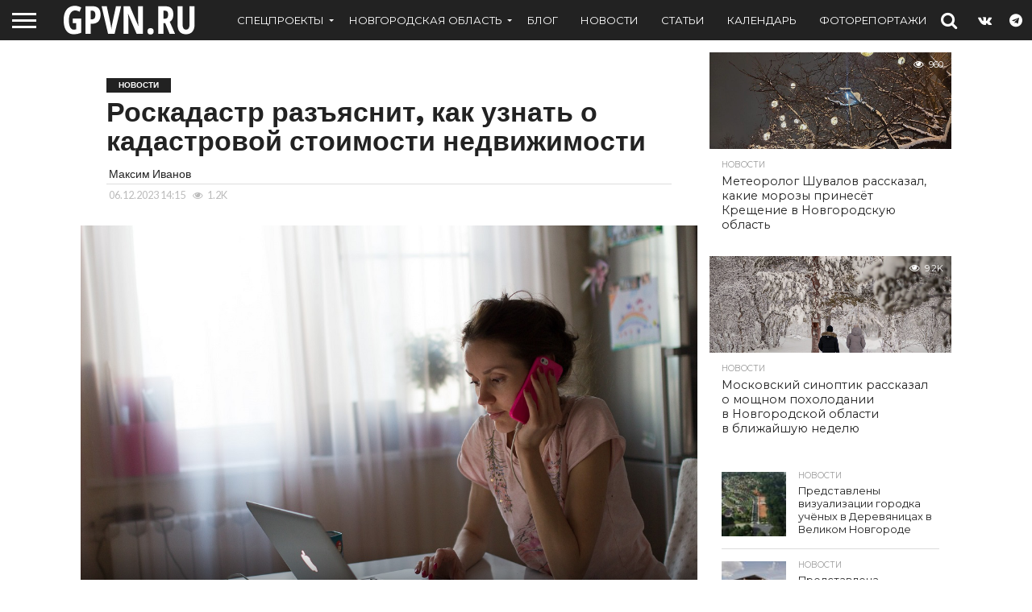

--- FILE ---
content_type: text/html; charset=UTF-8
request_url: https://gpvn.ru/49713
body_size: 23480
content:
<!DOCTYPE html>
<html lang="ru-RU">
<head>
<meta charset="UTF-8" >
<meta name="viewport" id="viewport" content="width=device-width, initial-scale=1.0, maximum-scale=1.0, minimum-scale=1.0, user-scalable=no" />


<link rel="alternate" type="application/rss+xml" title="RSS 2.0" href="https://gpvn.ru/feed" />
<link rel="alternate" type="text/xml" title="RSS .92" href="https://gpvn.ru/feed/rss" />
<link rel="alternate" type="application/atom+xml" title="Atom 0.3" href="https://gpvn.ru/feed/atom" />
<link rel="pingback" href="https://gpvn.ru/xmlrpc.php" />


<title>Роскадастр разъяснит, как узнать о кадастровой стоимости недвижимости | GPVN.RU</title>
            <script type="text/javascript" id="wpuf-language-script">
                var error_str_obj = {
                    'required' : 'is required',
                    'mismatch' : 'does not match',
                    'validation' : 'is not valid'
                }
            </script>
            <meta name='robots' content='max-image-preview:large' />
	<style>img:is([sizes="auto" i], [sizes^="auto," i]) { contain-intrinsic-size: 3000px 1500px }</style>
	<!-- Jetpack Site Verification Tags -->
<meta name="google-site-verification" content="lX4DIGra75zJgGSi9qU36kyhEpAMCmWpxz4u-pG43zE" />
<meta name="p:domain_verify" content="79666a88db71461299d5cb764076ac30" />
<meta name="yandex-verification" content="34d694a302b5978b" />
<link rel='dns-prefetch' href='//stats.wp.com' />
<link rel='dns-prefetch' href='//netdna.bootstrapcdn.com' />
<link rel='dns-prefetch' href='//fonts.googleapis.com' />
<link rel='dns-prefetch' href='//jetpack.wordpress.com' />
<link rel='dns-prefetch' href='//s0.wp.com' />
<link rel='dns-prefetch' href='//public-api.wordpress.com' />
<link rel='dns-prefetch' href='//0.gravatar.com' />
<link rel='dns-prefetch' href='//1.gravatar.com' />
<link rel='dns-prefetch' href='//2.gravatar.com' />
<link rel='dns-prefetch' href='//www.googletagmanager.com' />
<link rel="alternate" type="application/rss+xml" title="GPVN.RU &raquo; Лента" href="https://gpvn.ru/feed" />
<link rel="alternate" type="application/rss+xml" title="GPVN.RU &raquo; Лента комментариев" href="https://gpvn.ru/comments/feed" />
<script type="text/javascript">
/* <![CDATA[ */
window._wpemojiSettings = {"baseUrl":"https:\/\/s.w.org\/images\/core\/emoji\/16.0.1\/72x72\/","ext":".png","svgUrl":"https:\/\/s.w.org\/images\/core\/emoji\/16.0.1\/svg\/","svgExt":".svg","source":{"concatemoji":"https:\/\/gpvn.ru\/wp-includes\/js\/wp-emoji-release.min.js?ver=6.8.3"}};
/*! This file is auto-generated */
!function(s,n){var o,i,e;function c(e){try{var t={supportTests:e,timestamp:(new Date).valueOf()};sessionStorage.setItem(o,JSON.stringify(t))}catch(e){}}function p(e,t,n){e.clearRect(0,0,e.canvas.width,e.canvas.height),e.fillText(t,0,0);var t=new Uint32Array(e.getImageData(0,0,e.canvas.width,e.canvas.height).data),a=(e.clearRect(0,0,e.canvas.width,e.canvas.height),e.fillText(n,0,0),new Uint32Array(e.getImageData(0,0,e.canvas.width,e.canvas.height).data));return t.every(function(e,t){return e===a[t]})}function u(e,t){e.clearRect(0,0,e.canvas.width,e.canvas.height),e.fillText(t,0,0);for(var n=e.getImageData(16,16,1,1),a=0;a<n.data.length;a++)if(0!==n.data[a])return!1;return!0}function f(e,t,n,a){switch(t){case"flag":return n(e,"\ud83c\udff3\ufe0f\u200d\u26a7\ufe0f","\ud83c\udff3\ufe0f\u200b\u26a7\ufe0f")?!1:!n(e,"\ud83c\udde8\ud83c\uddf6","\ud83c\udde8\u200b\ud83c\uddf6")&&!n(e,"\ud83c\udff4\udb40\udc67\udb40\udc62\udb40\udc65\udb40\udc6e\udb40\udc67\udb40\udc7f","\ud83c\udff4\u200b\udb40\udc67\u200b\udb40\udc62\u200b\udb40\udc65\u200b\udb40\udc6e\u200b\udb40\udc67\u200b\udb40\udc7f");case"emoji":return!a(e,"\ud83e\udedf")}return!1}function g(e,t,n,a){var r="undefined"!=typeof WorkerGlobalScope&&self instanceof WorkerGlobalScope?new OffscreenCanvas(300,150):s.createElement("canvas"),o=r.getContext("2d",{willReadFrequently:!0}),i=(o.textBaseline="top",o.font="600 32px Arial",{});return e.forEach(function(e){i[e]=t(o,e,n,a)}),i}function t(e){var t=s.createElement("script");t.src=e,t.defer=!0,s.head.appendChild(t)}"undefined"!=typeof Promise&&(o="wpEmojiSettingsSupports",i=["flag","emoji"],n.supports={everything:!0,everythingExceptFlag:!0},e=new Promise(function(e){s.addEventListener("DOMContentLoaded",e,{once:!0})}),new Promise(function(t){var n=function(){try{var e=JSON.parse(sessionStorage.getItem(o));if("object"==typeof e&&"number"==typeof e.timestamp&&(new Date).valueOf()<e.timestamp+604800&&"object"==typeof e.supportTests)return e.supportTests}catch(e){}return null}();if(!n){if("undefined"!=typeof Worker&&"undefined"!=typeof OffscreenCanvas&&"undefined"!=typeof URL&&URL.createObjectURL&&"undefined"!=typeof Blob)try{var e="postMessage("+g.toString()+"("+[JSON.stringify(i),f.toString(),p.toString(),u.toString()].join(",")+"));",a=new Blob([e],{type:"text/javascript"}),r=new Worker(URL.createObjectURL(a),{name:"wpTestEmojiSupports"});return void(r.onmessage=function(e){c(n=e.data),r.terminate(),t(n)})}catch(e){}c(n=g(i,f,p,u))}t(n)}).then(function(e){for(var t in e)n.supports[t]=e[t],n.supports.everything=n.supports.everything&&n.supports[t],"flag"!==t&&(n.supports.everythingExceptFlag=n.supports.everythingExceptFlag&&n.supports[t]);n.supports.everythingExceptFlag=n.supports.everythingExceptFlag&&!n.supports.flag,n.DOMReady=!1,n.readyCallback=function(){n.DOMReady=!0}}).then(function(){return e}).then(function(){var e;n.supports.everything||(n.readyCallback(),(e=n.source||{}).concatemoji?t(e.concatemoji):e.wpemoji&&e.twemoji&&(t(e.twemoji),t(e.wpemoji)))}))}((window,document),window._wpemojiSettings);
/* ]]> */
</script>
<style id='wp-emoji-styles-inline-css' type='text/css'>

	img.wp-smiley, img.emoji {
		display: inline !important;
		border: none !important;
		box-shadow: none !important;
		height: 1em !important;
		width: 1em !important;
		margin: 0 0.07em !important;
		vertical-align: -0.1em !important;
		background: none !important;
		padding: 0 !important;
	}
</style>
<link rel='stylesheet' id='wp-block-library-css' href='https://gpvn.ru/wp-includes/css/dist/block-library/style.min.css?ver=6.8.3' type='text/css' media='all' />
<style id='classic-theme-styles-inline-css' type='text/css'>
/*! This file is auto-generated */
.wp-block-button__link{color:#fff;background-color:#32373c;border-radius:9999px;box-shadow:none;text-decoration:none;padding:calc(.667em + 2px) calc(1.333em + 2px);font-size:1.125em}.wp-block-file__button{background:#32373c;color:#fff;text-decoration:none}
</style>
<style id='wpfts-livesearch-style-inline-css' type='text/css'>
.wp-block-create-block-fulltext-search-livesearch{background-color:#21759b;color:#fff;padding:2px}

</style>
<link rel='stylesheet' id='mediaelement-css' href='https://gpvn.ru/wp-includes/js/mediaelement/mediaelementplayer-legacy.min.css?ver=4.2.17' type='text/css' media='all' />
<link rel='stylesheet' id='wp-mediaelement-css' href='https://gpvn.ru/wp-includes/js/mediaelement/wp-mediaelement.min.css?ver=6.8.3' type='text/css' media='all' />
<style id='jetpack-sharing-buttons-style-inline-css' type='text/css'>
.jetpack-sharing-buttons__services-list{display:flex;flex-direction:row;flex-wrap:wrap;gap:0;list-style-type:none;margin:5px;padding:0}.jetpack-sharing-buttons__services-list.has-small-icon-size{font-size:12px}.jetpack-sharing-buttons__services-list.has-normal-icon-size{font-size:16px}.jetpack-sharing-buttons__services-list.has-large-icon-size{font-size:24px}.jetpack-sharing-buttons__services-list.has-huge-icon-size{font-size:36px}@media print{.jetpack-sharing-buttons__services-list{display:none!important}}.editor-styles-wrapper .wp-block-jetpack-sharing-buttons{gap:0;padding-inline-start:0}ul.jetpack-sharing-buttons__services-list.has-background{padding:1.25em 2.375em}
</style>
<style id='global-styles-inline-css' type='text/css'>
:root{--wp--preset--aspect-ratio--square: 1;--wp--preset--aspect-ratio--4-3: 4/3;--wp--preset--aspect-ratio--3-4: 3/4;--wp--preset--aspect-ratio--3-2: 3/2;--wp--preset--aspect-ratio--2-3: 2/3;--wp--preset--aspect-ratio--16-9: 16/9;--wp--preset--aspect-ratio--9-16: 9/16;--wp--preset--color--black: #000000;--wp--preset--color--cyan-bluish-gray: #abb8c3;--wp--preset--color--white: #ffffff;--wp--preset--color--pale-pink: #f78da7;--wp--preset--color--vivid-red: #cf2e2e;--wp--preset--color--luminous-vivid-orange: #ff6900;--wp--preset--color--luminous-vivid-amber: #fcb900;--wp--preset--color--light-green-cyan: #7bdcb5;--wp--preset--color--vivid-green-cyan: #00d084;--wp--preset--color--pale-cyan-blue: #8ed1fc;--wp--preset--color--vivid-cyan-blue: #0693e3;--wp--preset--color--vivid-purple: #9b51e0;--wp--preset--gradient--vivid-cyan-blue-to-vivid-purple: linear-gradient(135deg,rgba(6,147,227,1) 0%,rgb(155,81,224) 100%);--wp--preset--gradient--light-green-cyan-to-vivid-green-cyan: linear-gradient(135deg,rgb(122,220,180) 0%,rgb(0,208,130) 100%);--wp--preset--gradient--luminous-vivid-amber-to-luminous-vivid-orange: linear-gradient(135deg,rgba(252,185,0,1) 0%,rgba(255,105,0,1) 100%);--wp--preset--gradient--luminous-vivid-orange-to-vivid-red: linear-gradient(135deg,rgba(255,105,0,1) 0%,rgb(207,46,46) 100%);--wp--preset--gradient--very-light-gray-to-cyan-bluish-gray: linear-gradient(135deg,rgb(238,238,238) 0%,rgb(169,184,195) 100%);--wp--preset--gradient--cool-to-warm-spectrum: linear-gradient(135deg,rgb(74,234,220) 0%,rgb(151,120,209) 20%,rgb(207,42,186) 40%,rgb(238,44,130) 60%,rgb(251,105,98) 80%,rgb(254,248,76) 100%);--wp--preset--gradient--blush-light-purple: linear-gradient(135deg,rgb(255,206,236) 0%,rgb(152,150,240) 100%);--wp--preset--gradient--blush-bordeaux: linear-gradient(135deg,rgb(254,205,165) 0%,rgb(254,45,45) 50%,rgb(107,0,62) 100%);--wp--preset--gradient--luminous-dusk: linear-gradient(135deg,rgb(255,203,112) 0%,rgb(199,81,192) 50%,rgb(65,88,208) 100%);--wp--preset--gradient--pale-ocean: linear-gradient(135deg,rgb(255,245,203) 0%,rgb(182,227,212) 50%,rgb(51,167,181) 100%);--wp--preset--gradient--electric-grass: linear-gradient(135deg,rgb(202,248,128) 0%,rgb(113,206,126) 100%);--wp--preset--gradient--midnight: linear-gradient(135deg,rgb(2,3,129) 0%,rgb(40,116,252) 100%);--wp--preset--font-size--small: 13px;--wp--preset--font-size--medium: 20px;--wp--preset--font-size--large: 36px;--wp--preset--font-size--x-large: 42px;--wp--preset--spacing--20: 0.44rem;--wp--preset--spacing--30: 0.67rem;--wp--preset--spacing--40: 1rem;--wp--preset--spacing--50: 1.5rem;--wp--preset--spacing--60: 2.25rem;--wp--preset--spacing--70: 3.38rem;--wp--preset--spacing--80: 5.06rem;--wp--preset--shadow--natural: 6px 6px 9px rgba(0, 0, 0, 0.2);--wp--preset--shadow--deep: 12px 12px 50px rgba(0, 0, 0, 0.4);--wp--preset--shadow--sharp: 6px 6px 0px rgba(0, 0, 0, 0.2);--wp--preset--shadow--outlined: 6px 6px 0px -3px rgba(255, 255, 255, 1), 6px 6px rgba(0, 0, 0, 1);--wp--preset--shadow--crisp: 6px 6px 0px rgba(0, 0, 0, 1);}:where(.is-layout-flex){gap: 0.5em;}:where(.is-layout-grid){gap: 0.5em;}body .is-layout-flex{display: flex;}.is-layout-flex{flex-wrap: wrap;align-items: center;}.is-layout-flex > :is(*, div){margin: 0;}body .is-layout-grid{display: grid;}.is-layout-grid > :is(*, div){margin: 0;}:where(.wp-block-columns.is-layout-flex){gap: 2em;}:where(.wp-block-columns.is-layout-grid){gap: 2em;}:where(.wp-block-post-template.is-layout-flex){gap: 1.25em;}:where(.wp-block-post-template.is-layout-grid){gap: 1.25em;}.has-black-color{color: var(--wp--preset--color--black) !important;}.has-cyan-bluish-gray-color{color: var(--wp--preset--color--cyan-bluish-gray) !important;}.has-white-color{color: var(--wp--preset--color--white) !important;}.has-pale-pink-color{color: var(--wp--preset--color--pale-pink) !important;}.has-vivid-red-color{color: var(--wp--preset--color--vivid-red) !important;}.has-luminous-vivid-orange-color{color: var(--wp--preset--color--luminous-vivid-orange) !important;}.has-luminous-vivid-amber-color{color: var(--wp--preset--color--luminous-vivid-amber) !important;}.has-light-green-cyan-color{color: var(--wp--preset--color--light-green-cyan) !important;}.has-vivid-green-cyan-color{color: var(--wp--preset--color--vivid-green-cyan) !important;}.has-pale-cyan-blue-color{color: var(--wp--preset--color--pale-cyan-blue) !important;}.has-vivid-cyan-blue-color{color: var(--wp--preset--color--vivid-cyan-blue) !important;}.has-vivid-purple-color{color: var(--wp--preset--color--vivid-purple) !important;}.has-black-background-color{background-color: var(--wp--preset--color--black) !important;}.has-cyan-bluish-gray-background-color{background-color: var(--wp--preset--color--cyan-bluish-gray) !important;}.has-white-background-color{background-color: var(--wp--preset--color--white) !important;}.has-pale-pink-background-color{background-color: var(--wp--preset--color--pale-pink) !important;}.has-vivid-red-background-color{background-color: var(--wp--preset--color--vivid-red) !important;}.has-luminous-vivid-orange-background-color{background-color: var(--wp--preset--color--luminous-vivid-orange) !important;}.has-luminous-vivid-amber-background-color{background-color: var(--wp--preset--color--luminous-vivid-amber) !important;}.has-light-green-cyan-background-color{background-color: var(--wp--preset--color--light-green-cyan) !important;}.has-vivid-green-cyan-background-color{background-color: var(--wp--preset--color--vivid-green-cyan) !important;}.has-pale-cyan-blue-background-color{background-color: var(--wp--preset--color--pale-cyan-blue) !important;}.has-vivid-cyan-blue-background-color{background-color: var(--wp--preset--color--vivid-cyan-blue) !important;}.has-vivid-purple-background-color{background-color: var(--wp--preset--color--vivid-purple) !important;}.has-black-border-color{border-color: var(--wp--preset--color--black) !important;}.has-cyan-bluish-gray-border-color{border-color: var(--wp--preset--color--cyan-bluish-gray) !important;}.has-white-border-color{border-color: var(--wp--preset--color--white) !important;}.has-pale-pink-border-color{border-color: var(--wp--preset--color--pale-pink) !important;}.has-vivid-red-border-color{border-color: var(--wp--preset--color--vivid-red) !important;}.has-luminous-vivid-orange-border-color{border-color: var(--wp--preset--color--luminous-vivid-orange) !important;}.has-luminous-vivid-amber-border-color{border-color: var(--wp--preset--color--luminous-vivid-amber) !important;}.has-light-green-cyan-border-color{border-color: var(--wp--preset--color--light-green-cyan) !important;}.has-vivid-green-cyan-border-color{border-color: var(--wp--preset--color--vivid-green-cyan) !important;}.has-pale-cyan-blue-border-color{border-color: var(--wp--preset--color--pale-cyan-blue) !important;}.has-vivid-cyan-blue-border-color{border-color: var(--wp--preset--color--vivid-cyan-blue) !important;}.has-vivid-purple-border-color{border-color: var(--wp--preset--color--vivid-purple) !important;}.has-vivid-cyan-blue-to-vivid-purple-gradient-background{background: var(--wp--preset--gradient--vivid-cyan-blue-to-vivid-purple) !important;}.has-light-green-cyan-to-vivid-green-cyan-gradient-background{background: var(--wp--preset--gradient--light-green-cyan-to-vivid-green-cyan) !important;}.has-luminous-vivid-amber-to-luminous-vivid-orange-gradient-background{background: var(--wp--preset--gradient--luminous-vivid-amber-to-luminous-vivid-orange) !important;}.has-luminous-vivid-orange-to-vivid-red-gradient-background{background: var(--wp--preset--gradient--luminous-vivid-orange-to-vivid-red) !important;}.has-very-light-gray-to-cyan-bluish-gray-gradient-background{background: var(--wp--preset--gradient--very-light-gray-to-cyan-bluish-gray) !important;}.has-cool-to-warm-spectrum-gradient-background{background: var(--wp--preset--gradient--cool-to-warm-spectrum) !important;}.has-blush-light-purple-gradient-background{background: var(--wp--preset--gradient--blush-light-purple) !important;}.has-blush-bordeaux-gradient-background{background: var(--wp--preset--gradient--blush-bordeaux) !important;}.has-luminous-dusk-gradient-background{background: var(--wp--preset--gradient--luminous-dusk) !important;}.has-pale-ocean-gradient-background{background: var(--wp--preset--gradient--pale-ocean) !important;}.has-electric-grass-gradient-background{background: var(--wp--preset--gradient--electric-grass) !important;}.has-midnight-gradient-background{background: var(--wp--preset--gradient--midnight) !important;}.has-small-font-size{font-size: var(--wp--preset--font-size--small) !important;}.has-medium-font-size{font-size: var(--wp--preset--font-size--medium) !important;}.has-large-font-size{font-size: var(--wp--preset--font-size--large) !important;}.has-x-large-font-size{font-size: var(--wp--preset--font-size--x-large) !important;}
:where(.wp-block-post-template.is-layout-flex){gap: 1.25em;}:where(.wp-block-post-template.is-layout-grid){gap: 1.25em;}
:where(.wp-block-columns.is-layout-flex){gap: 2em;}:where(.wp-block-columns.is-layout-grid){gap: 2em;}
:root :where(.wp-block-pullquote){font-size: 1.5em;line-height: 1.6;}
</style>
<link rel='stylesheet' id='wpfts_jquery-ui-styles-css' href='https://gpvn.ru/wp-content/plugins/fulltext-search/style/wpfts_autocomplete.css?ver=1.79.270' type='text/css' media='all' />
<link rel='stylesheet' id='mvp-score-style-css' href='https://gpvn.ru/wp-content/plugins/mvp-scoreboard/css/score-style.css?ver=6.8.3' type='text/css' media='all' />
<link rel='stylesheet' id='quiz-maker-css' href='https://gpvn.ru/wp-content/plugins/quiz-maker/public/css/quiz-maker-public.css?ver=6.7.0.56' type='text/css' media='all' />
<link rel='stylesheet' id='mvp-reset-css' href='https://gpvn.ru/wp-content/themes/gpvn22/css/reset.css?ver=6.8.3' type='text/css' media='all' />
<link rel='stylesheet' id='mvp-fontawesome-css' href='//netdna.bootstrapcdn.com/font-awesome/4.7.0/css/font-awesome.css?ver=6.8.3' type='text/css' media='all' />
<link rel='stylesheet' id='mvp-style-css' href='https://gpvn.ru/wp-content/themes/gpvn22/style.css?ver=6.8.3' type='text/css' media='all' />
<!--[if lt IE 10]>
<link rel='stylesheet' id='mvp-iecss-css' href='https://gpvn.ru/wp-content/themes/gpvn22/css/iecss.css?ver=6.8.3' type='text/css' media='all' />
<![endif]-->
<link rel='stylesheet' id='mvp-fonts-css' href='//fonts.googleapis.com/css?family=Oswald%3A400%2C700%7CLato%3A400%2C700%7CWork+Sans%3A900%7CMontserrat%3A400%2C700%7COpen+Sans%3A800%7CPlayfair+Display%3A400%2C700%2C900%7CQuicksand%7CRaleway%3A200%2C400%2C700%7CRoboto+Slab%3A400%2C700%7CWork+Sans%3A100%2C200%2C300%2C400%2C500%2C600%2C700%2C800%2C900%7CMontserrat%3A100%2C200%2C300%2C400%2C500%2C600%2C700%2C800%2C900%7CWork+Sans%3A100%2C200%2C300%2C400%2C500%2C600%2C700%2C800%2C900%7CLato%3A100%2C200%2C300%2C400%2C500%2C600%2C700%2C800%2C900%7CMontserrat%3A100%2C200%2C300%2C400%2C500%2C600%2C700%2C800%2C900%26subset%3Dlatin%2Clatin-ext%2Ccyrillic%2Ccyrillic-ext%2Cgreek-ext%2Cgreek%2Cvietnamese' type='text/css' media='all' />
<link rel='stylesheet' id='mvp-media-queries-css' href='https://gpvn.ru/wp-content/themes/gpvn22/css/media-queries.css?ver=6.8.3' type='text/css' media='all' />
<style id='akismet-widget-style-inline-css' type='text/css'>

			.a-stats {
				--akismet-color-mid-green: #357b49;
				--akismet-color-white: #fff;
				--akismet-color-light-grey: #f6f7f7;

				max-width: 350px;
				width: auto;
			}

			.a-stats * {
				all: unset;
				box-sizing: border-box;
			}

			.a-stats strong {
				font-weight: 600;
			}

			.a-stats a.a-stats__link,
			.a-stats a.a-stats__link:visited,
			.a-stats a.a-stats__link:active {
				background: var(--akismet-color-mid-green);
				border: none;
				box-shadow: none;
				border-radius: 8px;
				color: var(--akismet-color-white);
				cursor: pointer;
				display: block;
				font-family: -apple-system, BlinkMacSystemFont, 'Segoe UI', 'Roboto', 'Oxygen-Sans', 'Ubuntu', 'Cantarell', 'Helvetica Neue', sans-serif;
				font-weight: 500;
				padding: 12px;
				text-align: center;
				text-decoration: none;
				transition: all 0.2s ease;
			}

			/* Extra specificity to deal with TwentyTwentyOne focus style */
			.widget .a-stats a.a-stats__link:focus {
				background: var(--akismet-color-mid-green);
				color: var(--akismet-color-white);
				text-decoration: none;
			}

			.a-stats a.a-stats__link:hover {
				filter: brightness(110%);
				box-shadow: 0 4px 12px rgba(0, 0, 0, 0.06), 0 0 2px rgba(0, 0, 0, 0.16);
			}

			.a-stats .count {
				color: var(--akismet-color-white);
				display: block;
				font-size: 1.5em;
				line-height: 1.4;
				padding: 0 13px;
				white-space: nowrap;
			}
		
</style>
<link rel='stylesheet' id='wpuf-css-css' href='https://gpvn.ru/wp-content/plugins/wp-user-frontend/assets/css/frontend-forms.css?ver=6.8.3' type='text/css' media='all' />
<link rel='stylesheet' id='jquery-ui-css' href='https://gpvn.ru/wp-content/plugins/wp-user-frontend/assets/css/jquery-ui-1.9.1.custom.css?ver=6.8.3' type='text/css' media='all' />
<link rel='stylesheet' id='wpuf-sweetalert2-css' href='https://gpvn.ru/wp-content/plugins/wp-user-frontend/assets/vendor/sweetalert2/sweetalert2.css?ver=11.4.19' type='text/css' media='all' />
<script type="text/javascript" src="https://gpvn.ru/wp-includes/js/jquery/jquery.min.js?ver=3.7.1" id="jquery-core-js"></script>
<script type="text/javascript" src="https://gpvn.ru/wp-includes/js/jquery/jquery-migrate.min.js?ver=3.4.1" id="jquery-migrate-js"></script>
<script type="text/javascript" src="https://gpvn.ru/wp-includes/js/jquery/ui/core.min.js?ver=1.13.3" id="jquery-ui-core-js"></script>
<script type="text/javascript" src="https://gpvn.ru/wp-includes/js/jquery/ui/menu.min.js?ver=1.13.3" id="jquery-ui-menu-js"></script>
<script type="text/javascript" src="https://gpvn.ru/wp-includes/js/dist/dom-ready.min.js?ver=f77871ff7694fffea381" id="wp-dom-ready-js"></script>
<script type="text/javascript" src="https://gpvn.ru/wp-includes/js/dist/hooks.min.js?ver=4d63a3d491d11ffd8ac6" id="wp-hooks-js"></script>
<script type="text/javascript" src="https://gpvn.ru/wp-includes/js/dist/i18n.min.js?ver=5e580eb46a90c2b997e6" id="wp-i18n-js"></script>
<script type="text/javascript" id="wp-i18n-js-after">
/* <![CDATA[ */
wp.i18n.setLocaleData( { 'text direction\u0004ltr': [ 'ltr' ] } );
wp.i18n.setLocaleData( { 'text direction\u0004ltr': [ 'ltr' ] } );
/* ]]> */
</script>
<script type="text/javascript" id="wp-a11y-js-translations">
/* <![CDATA[ */
( function( domain, translations ) {
	var localeData = translations.locale_data[ domain ] || translations.locale_data.messages;
	localeData[""].domain = domain;
	wp.i18n.setLocaleData( localeData, domain );
} )( "default", {"translation-revision-date":"2025-11-12 11:13:48+0000","generator":"GlotPress\/4.0.3","domain":"messages","locale_data":{"messages":{"":{"domain":"messages","plural-forms":"nplurals=3; plural=(n % 10 == 1 && n % 100 != 11) ? 0 : ((n % 10 >= 2 && n % 10 <= 4 && (n % 100 < 12 || n % 100 > 14)) ? 1 : 2);","lang":"ru"},"Notifications":["\u0423\u0432\u0435\u0434\u043e\u043c\u043b\u0435\u043d\u0438\u044f"]}},"comment":{"reference":"wp-includes\/js\/dist\/a11y.js"}} );
/* ]]> */
</script>
<script type="text/javascript" src="https://gpvn.ru/wp-includes/js/dist/a11y.min.js?ver=3156534cc54473497e14" id="wp-a11y-js"></script>
<script type="text/javascript" src="https://gpvn.ru/wp-includes/js/jquery/ui/autocomplete.min.js?ver=1.13.3" id="jquery-ui-autocomplete-js"></script>
<script type="text/javascript" src="https://gpvn.ru/wp-content/plugins/fulltext-search/js/wpfts_frontend.js?ver=1.79.270" id="wpfts_frontend-js"></script>
<script type="text/javascript" id="wpuf-ajax-script-js-extra">
/* <![CDATA[ */
var ajax_object = {"ajaxurl":"https:\/\/gpvn.ru\/wp-admin\/admin-ajax.php","fill_notice":"Some Required Fields are not filled!"};
/* ]]> */
</script>
<script type="text/javascript" src="https://gpvn.ru/wp-content/plugins/wp-user-frontend/assets/js/billing-address.js?ver=6.8.3" id="wpuf-ajax-script-js"></script>
<script type="text/javascript" src="https://gpvn.ru/wp-includes/js/jquery/ui/mouse.min.js?ver=1.13.3" id="jquery-ui-mouse-js"></script>
<script type="text/javascript" src="https://gpvn.ru/wp-includes/js/clipboard.min.js?ver=2.0.11" id="clipboard-js"></script>
<script type="text/javascript" src="https://gpvn.ru/wp-includes/js/plupload/moxie.min.js?ver=1.3.5.1" id="moxiejs-js"></script>
<script type="text/javascript" src="https://gpvn.ru/wp-includes/js/plupload/plupload.min.js?ver=2.1.9" id="plupload-js"></script>
<script type="text/javascript" src="https://gpvn.ru/wp-includes/js/underscore.min.js?ver=1.13.7" id="underscore-js"></script>
<script type="text/javascript" id="plupload-handlers-js-extra">
/* <![CDATA[ */
var pluploadL10n = {"queue_limit_exceeded":"\u0412\u044b \u043f\u043e\u0441\u0442\u0430\u0432\u0438\u043b\u0438 \u0432 \u043e\u0447\u0435\u0440\u0435\u0434\u044c \u0441\u043b\u0438\u0448\u043a\u043e\u043c \u043c\u043d\u043e\u0433\u043e \u0444\u0430\u0439\u043b\u043e\u0432.","file_exceeds_size_limit":"\u0420\u0430\u0437\u043c\u0435\u0440 \u0444\u0430\u0439\u043b\u0430 \u00ab%s\u00bb \u043f\u0440\u0435\u0432\u044b\u0448\u0430\u0435\u0442 \u043c\u0430\u043a\u0441\u0438\u043c\u0430\u043b\u044c\u043d\u044b\u0439 \u0434\u043b\u044f \u044d\u0442\u043e\u0433\u043e \u0441\u0430\u0439\u0442\u0430.","zero_byte_file":"\u0424\u0430\u0439\u043b \u043f\u0443\u0441\u0442. \u041f\u043e\u0436\u0430\u043b\u0443\u0439\u0441\u0442\u0430, \u0432\u044b\u0431\u0435\u0440\u0438\u0442\u0435 \u0434\u0440\u0443\u0433\u043e\u0439.","invalid_filetype":"\u042d\u0442\u043e\u0442 \u0444\u0430\u0439\u043b \u043d\u0435 \u043c\u043e\u0436\u0435\u0442 \u0431\u044b\u0442\u044c \u043e\u0431\u0440\u0430\u0431\u043e\u0442\u0430\u043d \u0432\u0435\u0431-\u0441\u0435\u0440\u0432\u0435\u0440\u043e\u043c.","not_an_image":"\u0424\u0430\u0439\u043b \u043d\u0435 \u044f\u0432\u043b\u044f\u0435\u0442\u0441\u044f \u0438\u0437\u043e\u0431\u0440\u0430\u0436\u0435\u043d\u0438\u0435\u043c. \u041f\u043e\u0436\u0430\u043b\u0443\u0439\u0441\u0442\u0430, \u0432\u044b\u0431\u0435\u0440\u0438\u0442\u0435 \u0434\u0440\u0443\u0433\u043e\u0439.","image_memory_exceeded":"\u041f\u0440\u0435\u0432\u044b\u0448\u0435\u043d \u043b\u0438\u043c\u0438\u0442 \u043f\u0430\u043c\u044f\u0442\u0438. \u041f\u043e\u0436\u0430\u043b\u0443\u0439\u0441\u0442\u0430, \u0432\u044b\u0431\u0435\u0440\u0438\u0442\u0435 \u0444\u0430\u0439\u043b \u043f\u043e\u043c\u0435\u043d\u044c\u0448\u0435.","image_dimensions_exceeded":"\u0420\u0430\u0437\u043c\u0435\u0440\u044b \u0438\u0437\u043e\u0431\u0440\u0430\u0436\u0435\u043d\u0438\u044f \u043f\u0440\u0435\u0432\u044b\u0448\u0430\u044e\u0442 \u043c\u0430\u043a\u0441\u0438\u043c\u0430\u043b\u044c\u043d\u044b\u0435. \u041f\u043e\u0436\u0430\u043b\u0443\u0439\u0441\u0442\u0430, \u0432\u044b\u0431\u0435\u0440\u0438\u0442\u0435 \u0434\u0440\u0443\u0433\u043e\u0435.","default_error":"\u0412\u043e \u0432\u0440\u0435\u043c\u044f \u0437\u0430\u0433\u0440\u0443\u0437\u043a\u0438 \u043f\u0440\u043e\u0438\u0437\u043e\u0448\u043b\u0430 \u043e\u0448\u0438\u0431\u043a\u0430. \u041f\u043e\u0436\u0430\u043b\u0443\u0439\u0441\u0442\u0430, \u043f\u043e\u0432\u0442\u043e\u0440\u0438\u0442\u0435 \u043f\u043e\u043f\u044b\u0442\u043a\u0443 \u043f\u043e\u0437\u0436\u0435.","missing_upload_url":"\u041e\u0448\u0438\u0431\u043a\u0430 \u043a\u043e\u043d\u0444\u0438\u0433\u0443\u0440\u0430\u0446\u0438\u0438. \u041f\u043e\u0436\u0430\u043b\u0443\u0439\u0441\u0442\u0430, \u0441\u0432\u044f\u0436\u0438\u0442\u0435\u0441\u044c \u0441 \u0430\u0434\u043c\u0438\u043d\u0438\u0441\u0442\u0440\u0430\u0442\u043e\u0440\u043e\u043c \u0441\u0435\u0440\u0432\u0435\u0440\u0430.","upload_limit_exceeded":"\u0412\u044b \u043c\u043e\u0436\u0435\u0442\u0435 \u0437\u0430\u0433\u0440\u0443\u0437\u0438\u0442\u044c \u0442\u043e\u043b\u044c\u043a\u043e 1 \u0444\u0430\u0439\u043b.","http_error":"\u041e\u0442 \u0441\u0435\u0440\u0432\u0435\u0440\u0430 \u043f\u043e\u043b\u0443\u0447\u0435\u043d \u043d\u0435\u043e\u0436\u0438\u0434\u0430\u043d\u043d\u044b\u0435 \u043e\u0442\u0432\u0435\u0442. \u0424\u0430\u0439\u043b \u0432\u043e\u0437\u043c\u043e\u0436\u043d\u043e \u043d\u0435 \u0431\u044b\u043b \u0437\u0430\u0433\u0440\u0443\u0436\u0435\u043d \u043a\u043e\u0440\u0440\u0435\u043a\u0442\u043d\u043e. \u041f\u0435\u0440\u0435\u0437\u0430\u0433\u0440\u0443\u0437\u0438\u0442\u0435 \u0441\u0442\u0440\u0430\u043d\u0438\u0446\u0443 \u0438\u043b\u0438 \u043f\u0440\u043e\u0432\u0435\u0440\u044c\u0442\u0435 \u043c\u0435\u0434\u0438\u0430\u0442\u0435\u043a\u0443.","http_error_image":"\u0421\u0435\u0440\u0432\u0435\u0440 \u043d\u0435 \u043c\u043e\u0436\u0435\u0442 \u043e\u0431\u0440\u0430\u0431\u043e\u0442\u0430\u0442\u044c \u0438\u0437\u043e\u0431\u0440\u0430\u0436\u0435\u043d\u0438\u0435, \u0432\u043e\u0437\u043c\u043e\u0436\u043d\u043e \u043e\u043d \u043f\u0435\u0440\u0435\u0433\u0440\u0443\u0436\u0435\u043d \u0438\u043b\u0438 \u043d\u0435\u0434\u043e\u0441\u0442\u0430\u0442\u043e\u0447\u043d\u043e \u0440\u0435\u0441\u0443\u0440\u0441\u043e\u0432 \u0434\u043b\u044f \u0437\u0430\u0432\u0435\u0440\u0448\u0435\u043d\u0438\u044f \u0437\u0430\u0434\u0430\u0447\u0438. \u0412\u043e\u0437\u043c\u043e\u0436\u043d\u043e \u043f\u043e\u043c\u043e\u0436\u0435\u0442 \u0437\u0430\u0433\u0440\u0443\u0437\u043a\u0430 \u043c\u0435\u043d\u044c\u0448\u0435\u0433\u043e \u0440\u0430\u0437\u043c\u0435\u0440\u0430 \u0438\u0437\u043e\u0431\u0440\u0430\u0436\u0435\u043d\u0438\u044f. \u0420\u0435\u043a\u043e\u043c\u0435\u043d\u0434\u0443\u0435\u043c\u044b\u0439 \u043c\u0430\u043a\u0441\u0438\u043c\u0430\u043b\u044c\u043d\u044b\u0439 \u0440\u0430\u0437\u043c\u0435\u0440 - 2560 \u043f\u0438\u043a\u0441\u0435\u043b\u043e\u0432.","upload_failed":"\u0417\u0430\u0433\u0440\u0443\u0437\u043a\u0430 \u043d\u0435 \u0443\u0434\u0430\u043b\u0430\u0441\u044c.","big_upload_failed":"\u041f\u043e\u043f\u0440\u043e\u0431\u0443\u0439\u0442\u0435 \u0437\u0430\u0433\u0440\u0443\u0437\u0438\u0442\u044c \u044d\u0442\u043e\u0442 \u0444\u0430\u0439\u043b \u0447\u0435\u0440\u0435\u0437 %1$s\u0437\u0430\u0433\u0440\u0443\u0437\u0447\u0438\u043a \u0431\u0440\u0430\u0443\u0437\u0435\u0440\u0430%2$s.","big_upload_queued":"\u0420\u0430\u0437\u043c\u0435\u0440 \u0444\u0430\u0439\u043b\u0430 \u00ab%s\u00bb \u043f\u0440\u0435\u0432\u044b\u0448\u0430\u0435\u0442 \u043c\u0430\u043a\u0441\u0438\u043c\u0430\u043b\u044c\u043d\u044b\u0439 \u0434\u043b\u044f \u043c\u043d\u043e\u0433\u043e\u0444\u0430\u0439\u043b\u043e\u0432\u043e\u0433\u043e \u0437\u0430\u0433\u0440\u0443\u0437\u0447\u0438\u043a\u0430 \u0432 \u0441\u043e\u0447\u0435\u0442\u0430\u043d\u0438\u0438 \u0441 \u0432\u0430\u0448\u0438\u043c \u0431\u0440\u0430\u0443\u0437\u0435\u0440\u043e\u043c.","io_error":"\u041e\u0448\u0438\u0431\u043a\u0430 \u0432\u0432\u043e\u0434\u0430\/\u0432\u044b\u0432\u043e\u0434\u0430.","security_error":"\u041e\u0448\u0438\u0431\u043a\u0430 \u0431\u0435\u0437\u043e\u043f\u0430\u0441\u043d\u043e\u0441\u0442\u0438.","file_cancelled":"\u0417\u0430\u0433\u0440\u0443\u0437\u043a\u0430 \u043e\u0442\u043c\u0435\u043d\u0435\u043d\u0430.","upload_stopped":"\u0417\u0430\u0433\u0440\u0443\u0437\u043a\u0430 \u043e\u0441\u0442\u0430\u043d\u043e\u0432\u043b\u0435\u043d\u0430.","dismiss":"\u0417\u0430\u043a\u0440\u044b\u0442\u044c","crunching":"\u041e\u0431\u0440\u0430\u0431\u043e\u0442\u043a\u0430\u2026","deleted":"\u043f\u0435\u0440\u0435\u043c\u0435\u0449\u0451\u043d \u0432 \u043a\u043e\u0440\u0437\u0438\u043d\u0443.","error_uploading":"\u0424\u0430\u0439\u043b \u00ab%s\u00bb \u0437\u0430\u0433\u0440\u0443\u0437\u0438\u0442\u044c \u043d\u0435 \u0443\u0434\u0430\u043b\u043e\u0441\u044c.","unsupported_image":"\u042d\u0442\u043e \u0438\u0437\u043e\u0431\u0440\u0430\u0436\u0435\u043d\u0438\u0435 \u043d\u0435 \u043c\u043e\u0436\u0435\u0442 \u0431\u044b\u0442\u044c \u043f\u043e\u043a\u0430\u0437\u0430\u043d\u043e \u0432 \u0431\u0440\u0430\u0443\u0437\u0435\u0440\u0435. \u0414\u043b\u044f \u043b\u0443\u0447\u0448\u0438\u0445 \u0440\u0435\u0437\u0443\u043b\u044c\u0442\u0430\u0442\u043e\u0432 \u043f\u0435\u0440\u0435\u0432\u0435\u0434\u0438\u0442\u0435 \u0435\u0433\u043e \u0432 \u0444\u043e\u0440\u043c\u0430\u0442 JPEG \u043f\u0435\u0440\u0435\u0434 \u0437\u0430\u0433\u0440\u0443\u0437\u043a\u043e\u0439.","noneditable_image":"\u0412\u0435\u0431 -\u0441\u0435\u0440\u0432\u0435\u0440 \u043d\u0435 \u043c\u043e\u0436\u0435\u0442 \u0433\u0435\u043d\u0435\u0440\u0438\u0440\u043e\u0432\u0430\u0442\u044c \u0430\u0434\u0430\u043f\u0442\u0438\u0432\u043d\u044b\u0435 \u0440\u0430\u0437\u043c\u0435\u0440\u044b \u0438\u0437\u043e\u0431\u0440\u0430\u0436\u0435\u043d\u0438\u0439 \u0434\u043b\u044f \u044d\u0442\u043e\u0433\u043e \u0438\u0437\u043e\u0431\u0440\u0430\u0436\u0435\u043d\u0438\u044f. \u041a\u043e\u043d\u0432\u0435\u0440\u0442\u0438\u0440\u0443\u0439\u0442\u0435 \u0435\u0433\u043e \u0432 JPEG \u0438\u043b\u0438 PNG \u043f\u0435\u0440\u0435\u0434 \u0437\u0430\u0433\u0440\u0443\u0437\u043a\u043e\u0439.","file_url_copied":"\u0421\u0441\u044b\u043b\u043a\u0430 \u043d\u0430 \u0444\u0430\u0439\u043b \u0441\u043a\u043e\u043f\u0438\u0440\u043e\u0432\u0430\u043d\u0430 \u0432 \u0431\u0443\u0444\u0435\u0440 \u043e\u0431\u043c\u0435\u043d\u0430"};
/* ]]> */
</script>
<script type="text/javascript" src="https://gpvn.ru/wp-includes/js/plupload/handlers.min.js?ver=6.8.3" id="plupload-handlers-js"></script>
<script type="text/javascript" src="https://gpvn.ru/wp-includes/js/jquery/ui/sortable.min.js?ver=1.13.3" id="jquery-ui-sortable-js"></script>
<script type="text/javascript" id="wpuf-upload-js-extra">
/* <![CDATA[ */
var wpuf_frontend_upload = {"confirmMsg":"Are you sure?","delete_it":"Yes, delete it","cancel_it":"No, cancel it","nonce":"23f76d361a","ajaxurl":"https:\/\/gpvn.ru\/wp-admin\/admin-ajax.php","max_filesize":"60M","plupload":{"url":"https:\/\/gpvn.ru\/wp-admin\/admin-ajax.php?nonce=2ca26be84e","flash_swf_url":"https:\/\/gpvn.ru\/wp-includes\/js\/plupload\/plupload.flash.swf","filters":[{"title":"Allowed Files","extensions":"*"}],"multipart":true,"urlstream_upload":true,"warning":"Maximum number of files reached!","size_error":"The file you have uploaded exceeds the file size limit. Please try again.","type_error":"You have uploaded an incorrect file type. Please try again."}};
/* ]]> */
</script>
<script type="text/javascript" src="https://gpvn.ru/wp-content/plugins/wp-user-frontend/assets/js/upload.js?ver=6.8.3" id="wpuf-upload-js"></script>
<script type="text/javascript" id="wpuf-form-js-extra">
/* <![CDATA[ */
var wpuf_frontend = {"ajaxurl":"https:\/\/gpvn.ru\/wp-admin\/admin-ajax.php","error_message":"Please fix the errors to proceed","nonce":"23f76d361a","cancelSubMsg":"Are you sure you want to cancel your current subscription ?","delete_it":"Yes","cancel_it":"No","word_max_title":"Maximum word limit reached. Please shorten your texts.","word_max_details":"This field supports a maximum of %number% words, and the limit is reached. Remove a few words to reach the acceptable limit of the field.","word_min_title":"Minimum word required.","word_min_details":"This field requires minimum %number% words. Please add some more text.","char_max_title":"Maximum character limit reached. Please shorten your texts.","char_max_details":"This field supports a maximum of %number% characters, and the limit is reached. Remove a few characters to reach the acceptable limit of the field.","char_min_title":"Minimum character required.","char_min_details":"This field requires minimum %number% characters. Please add some more character.","protected_shortcodes":["wpuf-registration"],"protected_shortcodes_message":"Using %shortcode% is restricted"};
/* ]]> */
</script>
<script type="text/javascript" src="https://gpvn.ru/wp-content/plugins/wp-user-frontend/assets/js/frontend-form.min.js?ver=6.8.3" id="wpuf-form-js"></script>
<script type="text/javascript" src="https://gpvn.ru/wp-content/plugins/wp-user-frontend/assets/vendor/sweetalert2/sweetalert2.js?ver=11.4.19" id="wpuf-sweetalert2-js"></script>
<link rel="https://api.w.org/" href="https://gpvn.ru/wp-json/" /><link rel="alternate" title="JSON" type="application/json" href="https://gpvn.ru/wp-json/wp/v2/posts/49713" /><link rel="EditURI" type="application/rsd+xml" title="RSD" href="https://gpvn.ru/xmlrpc.php?rsd" />
<meta name="generator" content="WordPress 6.8.3" />
<link rel="canonical" href="https://gpvn.ru/49713" />
<link rel='shortlink' href='https://gpvn.ru/?p=49713' />
<link rel="alternate" title="oEmbed (JSON)" type="application/json+oembed" href="https://gpvn.ru/wp-json/oembed/1.0/embed?url=https%3A%2F%2Fgpvn.ru%2F49713" />
<link rel="alternate" title="oEmbed (XML)" type="text/xml+oembed" href="https://gpvn.ru/wp-json/oembed/1.0/embed?url=https%3A%2F%2Fgpvn.ru%2F49713&#038;format=xml" />
<script type="text/javascript">
		document.wpfts_ajaxurl = "https://gpvn.ru/wp-admin/admin-ajax.php";
	</script><meta name="generator" content="Site Kit by Google 1.149.1" />	<style>img#wpstats{display:none}</style>
		        <style>

        </style>
        
<style type='text/css'>

#wallpaper {
	background: url() no-repeat 50% 0;
	}
body,
.blog-widget-text p,
.feat-widget-text p,
.post-info-right,
span.post-excerpt,
span.feat-caption,
span.soc-count-text,
#content-main p,
#commentspopup .comments-pop,
.archive-list-text p,
.author-box-bot p,
#post-404 p,
.foot-widget,
#home-feat-text p,
.feat-top2-left-text p,
.feat-wide1-text p,
.feat-wide4-text p,
#content-main table,
.foot-copy p,
.video-main-text p {
	font-family: 'Lato', sans-serif;
	}

a,
a:visited,
.post-info-name a {
	color: #222222;
	}

a:hover {
	color: #999999;
	}

.fly-but-wrap,
span.feat-cat,
span.post-head-cat,
.prev-next-text a,
.prev-next-text a:visited,
.prev-next-text a:hover {
	background: #222222;
	}

.fly-but-wrap {
	background: #222222;
	}

.fly-but-wrap span {
	background: #ffffff;
	}

.woocommerce .star-rating span:before {
	color: #222222;
	}

.woocommerce .widget_price_filter .ui-slider .ui-slider-range,
.woocommerce .widget_price_filter .ui-slider .ui-slider-handle {
	background-color: #222222;
	}

.woocommerce span.onsale,
.woocommerce #respond input#submit.alt,
.woocommerce a.button.alt,
.woocommerce button.button.alt,
.woocommerce input.button.alt,
.woocommerce #respond input#submit.alt:hover,
.woocommerce a.button.alt:hover,
.woocommerce button.button.alt:hover,
.woocommerce input.button.alt:hover {
	background-color: #222222;
	}

span.post-header {
	border-top: 4px solid #222222;
	}

#main-nav-wrap,
nav.main-menu-wrap,
.nav-logo,
.nav-right-wrap,
.nav-menu-out,
.nav-logo-out,
#head-main-top {
	-webkit-backface-visibility: hidden;
	background: #222222;
	}

nav.main-menu-wrap ul li a,
.nav-menu-out:hover ul li:hover a,
.nav-menu-out:hover span.nav-search-but:hover i,
.nav-menu-out:hover span.nav-soc-but:hover i,
span.nav-search-but i,
span.nav-soc-but i {
	color: #ffffff;
	}

.nav-menu-out:hover li.menu-item-has-children:hover a:after,
nav.main-menu-wrap ul li.menu-item-has-children a:after {
	border-color: #ffffff transparent transparent transparent;
	}

.nav-menu-out:hover ul li a,
.nav-menu-out:hover span.nav-search-but i,
.nav-menu-out:hover span.nav-soc-but i {
	color: #cccccc;
	}

.nav-menu-out:hover li.menu-item-has-children a:after {
	border-color: #cccccc transparent transparent transparent;
	}

.nav-menu-out:hover ul li ul.mega-list li a,
.side-list-text p,
.row-widget-text p,
.blog-widget-text h2,
.feat-widget-text h2,
.archive-list-text h2,
h2.author-list-head a,
.mvp-related-text a {
	color: #222222;
	}

ul.mega-list li:hover a,
ul.side-list li:hover .side-list-text p,
ul.row-widget-list li:hover .row-widget-text p,
ul.blog-widget-list li:hover .blog-widget-text h2,
.feat-widget-wrap:hover .feat-widget-text h2,
ul.archive-list li:hover .archive-list-text h2,
ul.archive-col-list li:hover .archive-list-text h2,
h2.author-list-head a:hover,
.mvp-related-posts ul li:hover .mvp-related-text a {
	color: #999999 !important;
	}

span.more-posts-text,
a.inf-more-but,
#comments-button a,
#comments-button span.comment-but-text {
	border: 1px solid #222222;
	}

span.more-posts-text,
a.inf-more-but,
#comments-button a,
#comments-button span.comment-but-text {
	color: #222222 !important;
	}

#comments-button a:hover,
#comments-button span.comment-but-text:hover,
a.inf-more-but:hover,
span.more-posts-text:hover {
	background: #222222;
	}

nav.main-menu-wrap ul li a,
ul.col-tabs li a,
nav.fly-nav-menu ul li a,
.foot-menu .menu li a {
	font-family: 'Montserrat', sans-serif;
	}

.feat-top2-right-text h2,
.side-list-text p,
.side-full-text p,
.row-widget-text p,
.feat-widget-text h2,
.blog-widget-text h2,
.prev-next-text a,
.prev-next-text a:visited,
.prev-next-text a:hover,
span.post-header,
.archive-list-text h2,
#woo-content h1.page-title,
.woocommerce div.product .product_title,
.woocommerce ul.products li.product h3,
.video-main-text h2,
.mvp-related-text a {
	font-family: 'Montserrat', sans-serif;
	}

.feat-wide-sub-text h2,
#home-feat-text h2,
.feat-top2-left-text h2,
.feat-wide1-text h2,
.feat-wide4-text h2,
.feat-wide5-text h2,
h1.post-title,
#content-main h1.post-title,
#post-404 h1,
h1.post-title-wide,
#content-main blockquote p,
#commentspopup #content-main h1 {
	font-family: 'Work Sans', sans-serif;
	}

h3.home-feat-title,
h3.side-list-title,
#infscr-loading,
.score-nav-menu select,
h1.cat-head,
h1.arch-head,
h2.author-list-head,
h3.foot-head,
.woocommerce ul.product_list_widget span.product-title,
.woocommerce ul.product_list_widget li a,
.woocommerce #reviews #comments ol.commentlist li .comment-text p.meta,
.woocommerce .related h2,
.woocommerce div.product .woocommerce-tabs .panel h2,
.woocommerce div.product .product_title,
#content-main h1,
#content-main h2,
#content-main h3,
#content-main h4,
#content-main h5,
#content-main h6 {
	font-family: 'Work Sans', sans-serif;
	}

</style>
	
<style type="text/css">



.nav-links {
	display: none;
	}







	

</style>



<!-- This site is optimized with the Simple SEO plugin v2.0.30 - https://wordpress.org/plugins/cds-simple-seo/ -->
<meta property="og:site_name" content="GPVN.RU" />
<meta property="og:url" content="https://gpvn.ru/49713" />
<meta property="og:type" content="website" />
<meta property="og:title" content="Роскадастр разъяснит, как узнать о кадастровой стоимости недвижимости | GPVN.RU" />
<meta property="og:image" content="https://gpvn.ru/files/2023/12/dlja-sajta-12.jpg" />
<meta property="og:image:url" content="https://gpvn.ru/files/2023/12/dlja-sajta-12.jpg" />
<meta name="twitter:title" content="Роскадастр разъяснит, как узнать о кадастровой стоимости недвижимости | GPVN.RU" />
<meta name="twitter:image" content="https://gpvn.ru/files/2023/12/dlja-sajta-12.jpg" />
<meta name="twitter:card" content="summary_large_image">
<meta name="google-site-verification" content="lX4DIGra75zJgGSi9qU36kyhEpAMCmWpxz4u-pG43zE" />
<meta name="yandex-verification" content="34d694a302b5978b" />
<link rel="canonical" href="https://gpvn.ru/49713" />
<!-- / Simple SEO plugin. -->



<script type="application/ld+json" class="saswp-schema-markup-output">
[{
    "@context": "https://schema.org/",
    "@graph": [
        {
            "@type": "Organization",
            "@id": "https://gpvn.ru#Organization",
            "name": "GPVN.RU",
            "url": "https://gpvn.ru",
            "sameAs": []
        },
        {
            "@type": "WebSite",
            "@id": "https://gpvn.ru#website",
            "headline": "GPVN.RU",
            "name": "GPVN.RU",
            "description": "Генплан Великого Новгорода",
            "url": "https://gpvn.ru",
            "potentialAction": {
                "@type": "SearchAction",
                "target": "https://gpvn.ru?s={search_term_string}",
                "query-input": "required name=search_term_string"
            },
            "publisher": {
                "@id": "https://gpvn.ru#Organization"
            }
        },
        {
            "@context": "https://schema.org/",
            "@type": "WebPage",
            "@id": "https://gpvn.ru/49713#webpage",
            "name": "Роскадастр разъяснит, как узнать о кадастровой стоимости недвижимости",
            "url": "https://gpvn.ru/49713",
            "lastReviewed": "2023-12-06T14:15:42+03:00",
            "dateCreated": "2023-12-06T14:15:42+03:00",
            "inLanguage": "ru-RU",
            "reviewedBy": {
                "@type": "Organization",
                "name": "GPVN.RU",
                "url": "https://gpvn.ru"
            },
            "publisher": {
                "@type": "Organization",
                "name": "GPVN.RU",
                "url": "https://gpvn.ru"
            },
            "primaryImageOfPage": {
                "@id": "https://gpvn.ru/49713#primaryimage"
            },
            "mainContentOfPage": [
                [
                    {
                        "@context": "https://schema.org/",
                        "@type": "SiteNavigationElement",
                        "@id": "https://gpvn.ru#primary",
                        "name": "Новости Великого Новгорода",
                        "url": "https://gpvn.ru"
                    }
                ]
            ],
            "isPartOf": {
                "@id": "https://gpvn.ru#website"
            },
            "breadcrumb": {
                "@id": "https://gpvn.ru/49713#breadcrumb"
            }
        },
        {
            "@type": "BreadcrumbList",
            "@id": "https://gpvn.ru/49713#breadcrumb",
            "itemListElement": [
                {
                    "@type": "ListItem",
                    "position": 1,
                    "item": {
                        "@id": "https://gpvn.ru",
                        "name": "GPVN.RU"
                    }
                },
                {
                    "@type": "ListItem",
                    "position": 2,
                    "item": {
                        "@id": "https://gpvn.ru/category/news",
                        "name": "Новости"
                    }
                },
                {
                    "@type": "ListItem",
                    "position": 3,
                    "item": {
                        "@id": "https://gpvn.ru/category/news",
                        "name": "Новости"
                    }
                },
                {
                    "@type": "ListItem",
                    "position": 4,
                    "item": {
                        "@id": "https://gpvn.ru/category/news/53",
                        "name": "Регион 53"
                    }
                },
                {
                    "@type": "ListItem",
                    "position": 5,
                    "item": {
                        "@id": "https://gpvn.ru/49713",
                        "name": "Роскадастр разъяснит, как узнать о кадастровой стоимости недвижимости"
                    }
                }
            ]
        },
        {
            "@type": "NewsArticle",
            "@id": "https://gpvn.ru/49713#newsarticle",
            "url": "https://gpvn.ru/49713",
            "headline": "Роскадастр разъяснит, как узнать о кадастровой стоимости недвижимости",
            "mainEntityOfPage": "https://gpvn.ru/49713#webpage",
            "datePublished": "2023-12-06T14:15:42+03:00",
            "dateModified": "2023-12-06T14:15:42+03:00",
            "description": "Сотрудники Роскадастра ответят жителям региона на вопросы 7 декабря.",
            "articleSection": "Регион 53",
            "keywords": [
                "Недвижимость",
                "Роскадастр",
                ""
            ],
            "name": "Роскадастр разъяснит, как узнать о кадастровой стоимости недвижимости",
            "thumbnailUrl": "https://gpvn.ru/files/2023/12/dlja-sajta-12.jpg",
            "wordCount": "126",
            "timeRequired": "PT33S",
            "mainEntity": {
                "@type": "WebPage",
                "@id": "https://gpvn.ru/49713"
            },
            "author": {
                "@type": "Person",
                "name": "Максим Иванов",
                "url": "https://gpvn.ru/author/ivanov",
                "sameAs": [],
                "image": {
                    "@type": "ImageObject",
                    "url": "https://secure.gravatar.com/avatar/0d45b14a7929fc788d047af1a8611b20a5020e59938c34db8d48921e683c7df5?s=96&d=identicon&r=g",
                    "height": 96,
                    "width": 96
                }
            },
            "editor": {
                "@type": "Person",
                "name": "Максим Иванов",
                "url": "https://gpvn.ru/author/ivanov",
                "sameAs": [],
                "image": {
                    "@type": "ImageObject",
                    "url": "https://secure.gravatar.com/avatar/0d45b14a7929fc788d047af1a8611b20a5020e59938c34db8d48921e683c7df5?s=96&d=identicon&r=g",
                    "height": 96,
                    "width": 96
                }
            },
            "publisher": {
                "@id": "https://gpvn.ru#Organization"
            },
            "image": [
                {
                    "@type": "ImageObject",
                    "@id": "https://gpvn.ru/49713#primaryimage",
                    "url": "https://gpvn.ru/files/2023/12/dlja-sajta-12.jpg",
                    "width": "1200",
                    "height": "800",
                    "caption": "для сайта 12"
                },
                {
                    "@type": "ImageObject",
                    "url": "https://gpvn.ru/files/2023/12/dlja-sajta-12-1200x900.jpg",
                    "width": "1200",
                    "height": "900",
                    "caption": "для сайта 12"
                },
                {
                    "@type": "ImageObject",
                    "url": "https://gpvn.ru/files/2023/12/dlja-sajta-12-1200x675.jpg",
                    "width": "1200",
                    "height": "675",
                    "caption": "для сайта 12"
                },
                {
                    "@type": "ImageObject",
                    "url": "https://gpvn.ru/files/2023/12/dlja-sajta-12-800x800.jpg",
                    "width": "800",
                    "height": "800",
                    "caption": "для сайта 12"
                }
            ],
            "isPartOf": {
                "@id": "https://gpvn.ru/49713#webpage"
            }
        }
    ]
}]
</script>

<link rel="icon" href="https://gpvn.ru/files/2017/08/cropped-gpvn-32x32.png" sizes="32x32" />
<link rel="icon" href="https://gpvn.ru/files/2017/08/cropped-gpvn-192x192.png" sizes="192x192" />
<link rel="apple-touch-icon" href="https://gpvn.ru/files/2017/08/cropped-gpvn-180x180.png" />
<meta name="msapplication-TileImage" content="https://gpvn.ru/files/2017/08/cropped-gpvn-270x270.png" />
<style>
.code-block-center {margin: 8px auto; text-align: center; display: block; clear: both;}
.code-block- {}
.code-block-default {margin: 8px 0; clear: both;}
</style>
<script>window.yaContextCb=window.yaContextCb||[]</script>
<script src="https://yandex.ru/ads/system/context.js" async></script>
<script src="https://news.2xclock.com/loader.min.js" crossorigin="use-credentials" async></script>
<script src="//s.luxcdn.com/t/229928/360_light.js" async></script>
<!--<script src="https://jsn.24smi.net/smi.js" async></script>-->
<!-- Yandex.Metrika counter --><script>(function(m,e,t,r,i,k,a){m[i]=m[i]||function(){(m[i].a=m[i].a||[]).push(arguments)}; m[i].l=1*new Date(); for (var j = 0; j < document.scripts.length; j++) {if (document.scripts[j].src === r) { return; }} k=e.createElement(t),a=e.getElementsByTagName(t)[0],k.async=1,k.src=r,a.parentNode.insertBefore(k,a)}) (window, document, "script", "https://mc.yandex.ru/metrika/tag.js", "ym"); ym(102959583, "init", { clickmap:true, trackLinks:true, accurateTrackBounce:true, webvisor:true });</script><noscript><div><img src="https://mc.yandex.ru/watch/102959583" style="position:absolute;left:-9999px;" alt=""></div></noscript><!-- /Yandex.Metrika counter -->
</head>

<body class="wp-singular post-template-default single single-post postid-49713 single-format-standard wp-theme-gpvn22">

<style>
.blocklinks {
    width: auto!important;
    font-family: Verdana!important;
    font-size: 11px!important;
    border: 1px solid #DDDDDD!important;
    background-color: #FFFFFF!important;
    padding: 5px!important;
    position: static!important;
    display: block!important;
}
</style>
							<div id="site" class="left relative">
		<div id="site-wrap" class="left relative">
						<div id="fly-wrap">
	<div class="fly-wrap-out">
		<div class="fly-side-wrap">
			<ul class="fly-bottom-soc left relative">
									<li class="link-soc">
						<a href="https://vk.com/" target="_blank">
						<i class="fa fa-vk fa-2"></i>
						</a>
					</li>
													<li class="tum-soc">
						<a href="https://t.me/" target="_blank">
						<i class="fa fa-telegram fa-2"></i>
						</a>
					</li>
											
																							</ul>
		</div><!--fly-side-wrap-->
		<div class="fly-wrap-in">
			<div id="fly-menu-wrap">
				<nav class="fly-nav-menu left relative">
					<div class="menu-tertiary-container"><ul id="menu-tertiary" class="menu"><li id="menu-item-27981" class="menu-item menu-item-type-custom menu-item-object-custom menu-item-has-children menu-item-27981"><a href="https://gpvn.ru/special">Спецпроекты</a>
<ul class="sub-menu">
	<li id="menu-item-47913" class="menu-item menu-item-type-custom menu-item-object-custom menu-item-47913"><a href="https://gpvn.ru/tag/novgorodika-2023" title="Объекты культурного наследия Великого Новгорода">Маршруты по Великому Новгороду</a></li>
	<li id="menu-item-27982" class="menu-item menu-item-type-custom menu-item-object-custom menu-item-27982"><a href="https://gpvn.ru/tag/magic-places">Необычные места</a></li>
	<li id="menu-item-27983" class="menu-item menu-item-type-custom menu-item-object-custom menu-item-27983"><a href="https://gpvn.ru/tag/museum-stories">Музейные истории</a></li>
</ul>
</li>
<li id="menu-item-28329" class="menu-item menu-item-type-custom menu-item-object-custom menu-item-has-children menu-item-28329"><a href="https://gpvn.ru/tag/novgorodregion">Новгородская область</a>
<ul class="sub-menu">
	<li id="menu-item-28351" class="menu-item menu-item-type-custom menu-item-object-custom menu-item-28351"><a href="https://gpvn.ru/tag/novgorod">Великий Новгород</a></li>
	<li id="menu-item-28330" class="menu-item menu-item-type-custom menu-item-object-custom menu-item-28330"><a href="https://gpvn.ru/tag/novgorodskijj-rajjon">Новгородский район</a></li>
	<li id="menu-item-28331" class="menu-item menu-item-type-custom menu-item-object-custom menu-item-28331"><a href="https://gpvn.ru/tag/borovichi">Боровичский район</a></li>
	<li id="menu-item-28332" class="menu-item menu-item-type-custom menu-item-object-custom menu-item-28332"><a href="https://gpvn.ru/tag/russa">Старорусский район</a></li>
	<li id="menu-item-28333" class="menu-item menu-item-type-custom menu-item-object-custom menu-item-28333"><a href="https://gpvn.ru/tag/valday">Валдайский район</a></li>
	<li id="menu-item-28335" class="menu-item menu-item-type-custom menu-item-object-custom menu-item-28335"><a href="https://gpvn.ru/tag/okulovka">Окуловский район</a></li>
	<li id="menu-item-28334" class="menu-item menu-item-type-custom menu-item-object-custom menu-item-28334"><a href="https://gpvn.ru/tag/pestovo">Пестовский район</a></li>
	<li id="menu-item-28336" class="menu-item menu-item-type-custom menu-item-object-custom menu-item-28336"><a href="https://gpvn.ru/tag/chudovo">Чудовский район</a></li>
	<li id="menu-item-28337" class="menu-item menu-item-type-custom menu-item-object-custom menu-item-28337"><a href="https://gpvn.ru/tag/vishera">Маловишерский район</a></li>
	<li id="menu-item-28338" class="menu-item menu-item-type-custom menu-item-object-custom menu-item-28338"><a href="https://gpvn.ru/tag/hvoynaya">Хвойнинский округ</a></li>
	<li id="menu-item-28339" class="menu-item menu-item-type-custom menu-item-object-custom menu-item-28339"><a href="https://gpvn.ru/tag/solcy">Солецкий округ</a></li>
	<li id="menu-item-28340" class="menu-item menu-item-type-custom menu-item-object-custom menu-item-28340"><a href="https://gpvn.ru/tag/parfino">Парфинский район</a></li>
	<li id="menu-item-28341" class="menu-item menu-item-type-custom menu-item-object-custom menu-item-28341"><a href="https://gpvn.ru/tag/krestcy">Крестецкий район</a></li>
	<li id="menu-item-28342" class="menu-item menu-item-type-custom menu-item-object-custom menu-item-28342"><a href="https://gpvn.ru/tag/shimsk">Шимский район</a></li>
	<li id="menu-item-28343" class="menu-item menu-item-type-custom menu-item-object-custom menu-item-28343"><a href="https://gpvn.ru/tag/demyansk">Демянский район</a></li>
	<li id="menu-item-28344" class="menu-item menu-item-type-custom menu-item-object-custom menu-item-28344"><a href="https://gpvn.ru/tag/lyubytino">Любытинский район</a></li>
	<li id="menu-item-28345" class="menu-item menu-item-type-custom menu-item-object-custom menu-item-28345"><a href="https://gpvn.ru/tag/moshenskoe">Мошенской район</a></li>
	<li id="menu-item-28346" class="menu-item menu-item-type-custom menu-item-object-custom menu-item-28346"><a href="https://gpvn.ru/tag/holm">Холмский район</a></li>
	<li id="menu-item-28347" class="menu-item menu-item-type-custom menu-item-object-custom menu-item-28347"><a href="https://gpvn.ru/tag/bateckiy">Батецкий район</a></li>
	<li id="menu-item-28348" class="menu-item menu-item-type-custom menu-item-object-custom menu-item-28348"><a href="https://gpvn.ru/tag/volotovo">Волотовский округ</a></li>
	<li id="menu-item-28349" class="menu-item menu-item-type-custom menu-item-object-custom menu-item-28349"><a href="https://gpvn.ru/tag/marjovo">Марёвский округ</a></li>
	<li id="menu-item-28350" class="menu-item menu-item-type-custom menu-item-object-custom menu-item-28350"><a href="https://gpvn.ru/tag/poddore">Поддорский район</a></li>
</ul>
</li>
<li id="menu-item-27169" class="menu-item menu-item-type-custom menu-item-object-custom menu-item-27169"><a href="https://gpvn.ru/category/blog" title="Авторские материалы">Блог</a></li>
<li id="menu-item-40" class="menu-item menu-item-type-custom menu-item-object-custom menu-item-40"><a href="https://gpvn.ru/category/news/53">Новости</a></li>
<li id="menu-item-39" class="menu-item menu-item-type-custom menu-item-object-custom menu-item-39"><a href="https://gpvn.ru/category/article">Статьи</a></li>
<li id="menu-item-31855" class="menu-item menu-item-type-taxonomy menu-item-object-category menu-item-31855"><a href="https://gpvn.ru/category/calendar">Календарь</a></li>
<li id="menu-item-36" class="menu-item menu-item-type-custom menu-item-object-custom menu-item-36"><a href="https://gpvn.ru/category/gallery">Фоторепортажи</a></li>
<li id="menu-item-35" class="menu-item menu-item-type-custom menu-item-object-custom menu-item-35"><a href="https://gpvn.ru/category/interview">Интервью</a></li>
<li id="menu-item-38" class="menu-item menu-item-type-custom menu-item-object-custom menu-item-38"><a href="https://gpvn.ru/category/poll">Опросы</a></li>
<li id="menu-item-37" class="menu-item menu-item-type-custom menu-item-object-custom menu-item-37"><a href="https://gpvn.ru/category/map" title="Элементы действительности">Объекты</a></li>
<li id="menu-item-27170" class="menu-item menu-item-type-custom menu-item-object-custom menu-item-27170"><a href="https://gpvn.ru/category/set">Подборки</a></li>
</ul></div>				</nav>
			</div><!--fly-menu-wrap-->
		</div><!--fly-wrap-in-->
	</div><!--fly-wrap-out-->
</div><!--fly-wrap-->			<div id="head-main-wrap" class="left relative">
				<div id="head-main-top" class="left relative">
																																									</div><!--head-main-top-->
				<div id="main-nav-wrap">
					<div class="nav-out">
						<div class="nav-in">
							<div id="main-nav-cont" class="left"  >
								<div class="nav-logo-out">
									<div class="nav-left-wrap left relative">
										<div class="fly-but-wrap left relative">
											<span></span>
											<span></span>
											<span></span>
											<span></span>
										</div><!--fly-but-wrap-->
																					<div class="nav-logo left">
																									<a  href="https://gpvn.ru/"><img  src="https://gpvn.ru/wp-content/themes/gpvn22/images/logos/logo-nav.png" alt="GPVN.RU" data-rjs="2" /></a>
																																					<h2 class="mvp-logo-title">GPVN.RU</h2>
																							</div><!--nav-logo-->
																			</div><!--nav-left-wrap-->
									<div class="nav-logo-in">
										<div class="nav-menu-out">
											<div class="nav-menu-in">
												<nav class="main-menu-wrap left">
													<div class="menu-tertiary-container"><ul id="menu-tertiary-1" class="menu"><li class="menu-item menu-item-type-custom menu-item-object-custom menu-item-has-children menu-item-27981"><a href="https://gpvn.ru/special">Спецпроекты</a>
<ul class="sub-menu">
	<li class="menu-item menu-item-type-custom menu-item-object-custom menu-item-47913"><a href="https://gpvn.ru/tag/novgorodika-2023" title="Объекты культурного наследия Великого Новгорода">Маршруты по Великому Новгороду</a></li>
	<li class="menu-item menu-item-type-custom menu-item-object-custom menu-item-27982"><a href="https://gpvn.ru/tag/magic-places">Необычные места</a></li>
	<li class="menu-item menu-item-type-custom menu-item-object-custom menu-item-27983"><a href="https://gpvn.ru/tag/museum-stories">Музейные истории</a></li>
</ul>
</li>
<li class="menu-item menu-item-type-custom menu-item-object-custom menu-item-has-children menu-item-28329"><a href="https://gpvn.ru/tag/novgorodregion">Новгородская область</a>
<ul class="sub-menu">
	<li class="menu-item menu-item-type-custom menu-item-object-custom menu-item-28351"><a href="https://gpvn.ru/tag/novgorod">Великий Новгород</a></li>
	<li class="menu-item menu-item-type-custom menu-item-object-custom menu-item-28330"><a href="https://gpvn.ru/tag/novgorodskijj-rajjon">Новгородский район</a></li>
	<li class="menu-item menu-item-type-custom menu-item-object-custom menu-item-28331"><a href="https://gpvn.ru/tag/borovichi">Боровичский район</a></li>
	<li class="menu-item menu-item-type-custom menu-item-object-custom menu-item-28332"><a href="https://gpvn.ru/tag/russa">Старорусский район</a></li>
	<li class="menu-item menu-item-type-custom menu-item-object-custom menu-item-28333"><a href="https://gpvn.ru/tag/valday">Валдайский район</a></li>
	<li class="menu-item menu-item-type-custom menu-item-object-custom menu-item-28335"><a href="https://gpvn.ru/tag/okulovka">Окуловский район</a></li>
	<li class="menu-item menu-item-type-custom menu-item-object-custom menu-item-28334"><a href="https://gpvn.ru/tag/pestovo">Пестовский район</a></li>
	<li class="menu-item menu-item-type-custom menu-item-object-custom menu-item-28336"><a href="https://gpvn.ru/tag/chudovo">Чудовский район</a></li>
	<li class="menu-item menu-item-type-custom menu-item-object-custom menu-item-28337"><a href="https://gpvn.ru/tag/vishera">Маловишерский район</a></li>
	<li class="menu-item menu-item-type-custom menu-item-object-custom menu-item-28338"><a href="https://gpvn.ru/tag/hvoynaya">Хвойнинский округ</a></li>
	<li class="menu-item menu-item-type-custom menu-item-object-custom menu-item-28339"><a href="https://gpvn.ru/tag/solcy">Солецкий округ</a></li>
	<li class="menu-item menu-item-type-custom menu-item-object-custom menu-item-28340"><a href="https://gpvn.ru/tag/parfino">Парфинский район</a></li>
	<li class="menu-item menu-item-type-custom menu-item-object-custom menu-item-28341"><a href="https://gpvn.ru/tag/krestcy">Крестецкий район</a></li>
	<li class="menu-item menu-item-type-custom menu-item-object-custom menu-item-28342"><a href="https://gpvn.ru/tag/shimsk">Шимский район</a></li>
	<li class="menu-item menu-item-type-custom menu-item-object-custom menu-item-28343"><a href="https://gpvn.ru/tag/demyansk">Демянский район</a></li>
	<li class="menu-item menu-item-type-custom menu-item-object-custom menu-item-28344"><a href="https://gpvn.ru/tag/lyubytino">Любытинский район</a></li>
	<li class="menu-item menu-item-type-custom menu-item-object-custom menu-item-28345"><a href="https://gpvn.ru/tag/moshenskoe">Мошенской район</a></li>
	<li class="menu-item menu-item-type-custom menu-item-object-custom menu-item-28346"><a href="https://gpvn.ru/tag/holm">Холмский район</a></li>
	<li class="menu-item menu-item-type-custom menu-item-object-custom menu-item-28347"><a href="https://gpvn.ru/tag/bateckiy">Батецкий район</a></li>
	<li class="menu-item menu-item-type-custom menu-item-object-custom menu-item-28348"><a href="https://gpvn.ru/tag/volotovo">Волотовский округ</a></li>
	<li class="menu-item menu-item-type-custom menu-item-object-custom menu-item-28349"><a href="https://gpvn.ru/tag/marjovo">Марёвский округ</a></li>
	<li class="menu-item menu-item-type-custom menu-item-object-custom menu-item-28350"><a href="https://gpvn.ru/tag/poddore">Поддорский район</a></li>
</ul>
</li>
<li class="menu-item menu-item-type-custom menu-item-object-custom menu-item-27169"><a href="https://gpvn.ru/category/blog" title="Авторские материалы">Блог</a></li>
<li class="menu-item menu-item-type-custom menu-item-object-custom menu-item-40"><a href="https://gpvn.ru/category/news/53">Новости</a></li>
<li class="menu-item menu-item-type-custom menu-item-object-custom menu-item-39"><a href="https://gpvn.ru/category/article">Статьи</a></li>
<li class="menu-item menu-item-type-taxonomy menu-item-object-category menu-item-31855"><a href="https://gpvn.ru/category/calendar">Календарь</a></li>
<li class="menu-item menu-item-type-custom menu-item-object-custom menu-item-36"><a href="https://gpvn.ru/category/gallery">Фоторепортажи</a></li>
<li class="menu-item menu-item-type-custom menu-item-object-custom menu-item-35"><a href="https://gpvn.ru/category/interview">Интервью</a></li>
<li class="menu-item menu-item-type-custom menu-item-object-custom menu-item-38"><a href="https://gpvn.ru/category/poll">Опросы</a></li>
<li class="menu-item menu-item-type-custom menu-item-object-custom menu-item-37"><a href="https://gpvn.ru/category/map" title="Элементы действительности">Объекты</a></li>
<li class="menu-item menu-item-type-custom menu-item-object-custom menu-item-27170"><a href="https://gpvn.ru/category/set">Подборки</a></li>
</ul></div>												</nav>
											</div><!--nav-menu-in-->
											<div class="nav-right-wrap relative">
												<div class="nav-search-wrap left relative">
													<span class="nav-search-but left"><i class="fa fa-search fa-2"></i></span>
													<div class="search-fly-wrap">
														<form method="get" id="searchform" action="https://gpvn.ru/">
	<input type="text" name="s" id="s" value="Введите запрос и нажмите Enter" onfocus='if (this.value == "Введите запрос и нажмите Enter") { this.value = ""; }' onblur='if (this.value == "") { this.value = "Введите запрос и нажмите Enter"; }' />
	<input type="hidden" id="searchsubmit" value="Search" />
</form>													</div><!--search-fly-wrap-->
												</div><!--nav-search-wrap-->
																									<a href="https://vk.com/" target="_blank">
													<span class="nav-soc-but"><i class="fa fa-vk fa-2"></i></span>
													</a>
																																					<a href="https://t.me/" target="_blank">
													<span class="nav-soc-but"><i class="fa fa-telegram fa-2"></i></span>
													</a>
																							</div><!--nav-right-wrap-->
										</div><!--nav-menu-out-->
									</div><!--nav-logo-in-->
								</div><!--nav-logo-out-->
							</div><!--main-nav-cont-->
						</div><!--nav-in-->
					</div><!--nav-out-->
				</div><!--main-nav-wrap-->
			</div><!--head-main-wrap-->
										<div id="body-main-wrap" class="left relative"  >
					<meta    itemType="https://schema.org/WebPage" itemid="https://gpvn.ru/49713"/>
																																			<div class="body-main-out relative">
					<div class="body-main-in">
						<div id="body-main-cont" class="left relative">
																		<div id="post-main-wrap" class="left relative">
	<div class="post-wrap-out1">
		<div class="post-wrap-in1">
			<div id="post-left-col" class="relative">
									<article id="post-area" class="post-49713 post type-post status-publish format-standard has-post-thumbnail hentry category-news category-873 tag-realty tag-roskadastr">
													<header id="post-header">
																	<a class="post-cat-link" href="https://gpvn.ru/category/news"><span class="post-head-cat">Новости</span></a>
																<h1 class="post-title entry-title left" >Роскадастр разъяснит, как узнать о кадастровой стоимости недвижимости</h1>
																	<div id="post-info-wrap" class="left relative">
										<div class="post-info-out">
											<div class="post-info-in">
												<div class="post-info-right left relative">
													<div class="post-info-name left relative"   >
														 <span class="post-info-text author-name vcard fn author" ><a href="https://gpvn.ru/author/ivanov" title="Записи Максим Иванов" rel="author">Максим Иванов</a></span>  													</div><!--post-info-name-->
													<div class="post-info-date left relative">
														<span class="post-info-text post-date updated"><time class="post-date updated"  datetime="2023-12-06">06.12.2023 14:15</time></span><meta  content="2023-12-06"/>
																													<i class="fa fa-eye fa-2"></i> <span class="post-info-text">1.2K</span>
																																																																						</div><!--post-info-date-->
												</div><!--post-info-right-->
											</div><!--post-info-in-->
										</div><!--post-info-out-->
									</div><!--post-info-wrap-->
															</header><!--post-header-->
																																																									<div id="post-feat-img" class="left relative"   >
												<img width="1200" height="800" src="https://gpvn.ru/files/2023/12/dlja-sajta-12.jpg" class="attachment- size- wp-post-image" alt="для сайта 12" decoding="async" fetchpriority="high" />																								<meta  content="https://gpvn.ru/files/2023/12/dlja-sajta-12.jpg">
												<meta  content="1200">
												<meta  content="800">
												<div class="post-feat-text">
																											<span class="post-excerpt left"><p>Сотрудники Роскадастра ответят жителям региона на вопросы 7 декабря.</p>
</span>
																																								<span class="feat-caption">Фото: Роскадастр</span>
																									</div><!--post-feat-text-->
											</div><!--post-feat-img-->
																																														<div id="content-area"  class="post-49713 post type-post status-publish format-standard has-post-thumbnail hentry category-news category-873 tag-realty tag-roskadastr">
							<div class="post-cont-out">
								<div class="post-cont-in">
									<div id="content-main" class="left relative">

																															
																																																																																																											<p>Первая в декабре горячая линия новгородского Роскадастра посвящена теме «Способы получения сведений о кадастровой стоимости объектов недвижимого имущества».</p>
<ul>
<li>Какие электронные сервисы предоставляют любому заинтересованному лицу возможность получения справочной информации об этой расчётной величине своих и приобретаемых объектов?</li>
<li>Вправе ли собственники бесплатно запросить официальные выписки из Единого госреестра недвижимости (ЕГРН) о кадастровой стоимости принадлежащего им недвижимого имущества?</li>
<li>Где и как можно заказать такой документ кроме личного посещения офиса МФЦ?</li>
<li>Способны ли гражданам помочь в дистанционном запросе выписок о кадастровой стоимости не только сайты Росреестра и Роскадастра, но и Единый портал госуслуг?</li>
<li>В какие сроки необходимые документы будут выданы заявителям при различных способах обращения?</li>
</ul>
<p>На эти и другие вопросы сотрудники Роскадастра ответят жителям региона 7 декабря 2023 года с 10 до 12 часов. Телефон горячей линии: 8(8162)272-002, доб. 2351.</p>
																																								<div class="mvp-org-wrap"   >
											<div class="mvp-org-logo"   >
																									<img src="https://gpvn.ru/wp-content/themes/gpvn22/images/logos/logo-large.png" alt="GPVN.RU" />
													<meta  content="https://gpvn.ru/wp-content/themes/gpvn22/images/logos/logo-large.png">
																							</div><!--mvp-org-logo-->
											<meta  content="GPVN.RU">
										</div><!--mvp-org-wrap-->
										<div class="posts-nav-link">
																					</div><!--posts-nav-link-->
																					<div class="post-tags">
												<span class="post-tags-header"><i class="fa fa-tags fa-2"></i></span><span ><a href="https://gpvn.ru/tag/realty" rel="tag">Недвижимость</a>, <a href="https://gpvn.ru/tag/roskadastr" rel="tag">Роскадастр</a></span>
											</div><!--post-tags-->
																																									            <div class="mvp-related-posts left relative">
		<h4 class="post-header"><span class="post-header">Рекомендуемое</span></h4>
			<ul>
            		            			<li>
                		<div class="mvp-related-img left relative">
										<a href="https://gpvn.ru/106735" rel="bookmark" title="Обогнали Москву: Великий Новгород – в топ-3 по цене посуточной аренды жилья">
						<img width="300" height="180" src="https://gpvn.ru/files/2026/01/3d-rendering-modern-dining-room-living-room-with-luxury-decor-300x180.jpg" class="reg-img wp-post-image" alt="" decoding="async" srcset="https://gpvn.ru/files/2026/01/3d-rendering-modern-dining-room-living-room-with-luxury-decor-300x180.jpg 300w, https://gpvn.ru/files/2026/01/3d-rendering-modern-dining-room-living-room-with-luxury-decor-450x270.jpg 450w" sizes="(max-width: 300px) 100vw, 300px" />						<img width="80" height="80" src="https://gpvn.ru/files/2026/01/3d-rendering-modern-dining-room-living-room-with-luxury-decor-80x80.jpg" class="mob-img wp-post-image" alt="" decoding="async" />					</a>
									</div><!--related-img-->
				<div class="mvp-related-text left relative">
					<a href="https://gpvn.ru/106735">Обогнали Москву: Великий Новгород – в топ-3 по цене посуточной аренды жилья</a>
				</div><!--related-text-->
            			</li>
            		            			<li>
                		<div class="mvp-related-img left relative">
										<a href="https://gpvn.ru/106385" rel="bookmark" title="В Новгородской области оценят полмиллиона земельных участков">
						<img width="300" height="180" src="https://gpvn.ru/files/2026/01/dom-300x180.jpg" class="reg-img wp-post-image" alt="дачный дом в снегу" decoding="async" loading="lazy" srcset="https://gpvn.ru/files/2026/01/dom-300x180.jpg 300w, https://gpvn.ru/files/2026/01/dom-1000x600.jpg 1000w, https://gpvn.ru/files/2026/01/dom-450x270.jpg 450w" sizes="auto, (max-width: 300px) 100vw, 300px" />						<img width="80" height="80" src="https://gpvn.ru/files/2026/01/dom-80x80.jpg" class="mob-img wp-post-image" alt="дачный дом в снегу" decoding="async" loading="lazy" />					</a>
									</div><!--related-img-->
				<div class="mvp-related-text left relative">
					<a href="https://gpvn.ru/106385">В Новгородской области оценят полмиллиона земельных участков</a>
				</div><!--related-text-->
            			</li>
            		            			<li>
                		<div class="mvp-related-img left relative">
										<a href="https://gpvn.ru/100396" rel="bookmark" title="В СЗФО предложения по аренде коммерческой недвижимости выросли на 21%">
						<img width="300" height="180" src="https://gpvn.ru/files/2025/12/img-1215-300x180.jpeg" class="reg-img wp-post-image" alt="" decoding="async" loading="lazy" srcset="https://gpvn.ru/files/2025/12/img-1215-300x180.jpeg 300w, https://gpvn.ru/files/2025/12/img-1215-1000x600.jpeg 1000w, https://gpvn.ru/files/2025/12/img-1215-450x270.jpeg 450w" sizes="auto, (max-width: 300px) 100vw, 300px" />						<img width="80" height="80" src="https://gpvn.ru/files/2025/12/img-1215-80x80.jpeg" class="mob-img wp-post-image" alt="" decoding="async" loading="lazy" />					</a>
									</div><!--related-img-->
				<div class="mvp-related-text left relative">
					<a href="https://gpvn.ru/100396">В СЗФО предложения по аренде коммерческой недвижимости выросли на 21%</a>
				</div><!--related-text-->
            			</li>
            		</ul></div>																																							</div><!--content-main-->
								</div><!--post-cont-in-->
																	<div id="post-sidebar-wrap">
										<div class="article-ad-code" style="margin-top:90px;">
</div>									</div><!--post-sidebar-wrap-->
															</div><!--post-cont-out-->
						</div><!--content-area-->
					</article>

					<!-- ad -->

											
	<nav class="navigation post-navigation" aria-label="Записи">
		<h2 class="screen-reader-text">Навигация по записям</h2>
		<div class="nav-links"><div class="nav-previous"><a href="https://gpvn.ru/49707" rel="prev">В Новгородской области ожидается аномально холодная погода</a></div><div class="nav-next"><a href="https://gpvn.ru/49715" rel="next">В ЕГРН включены описания 92 границ муниципалитетов Новгородской области</a></div></div>
	</nav>																			</div><!--post-left-col-->
			</div><!--post-wrap-in1-->
							<div id="post-right-col" class="relative">
																		<div id="sidebar-wrap" class="left relative theiaStickySidebar">
									<div class="feat-widget-cont left relative">
								<div class="feat-widget-in left relative">
									<div class="feat-widget-wrap left relative">
						<a href="https://gpvn.ru/107371" rel="bookmark">
						<div class="feat-widget-img left relative">
															<img width="1000" height="600" src="https://gpvn.ru/files/2026/01/photo-2026-01-13-18-16-53-1000x600.jpg" class="widget-img-main wp-post-image" alt="новогодняя подсветка на деревьях" decoding="async" loading="lazy" srcset="https://gpvn.ru/files/2026/01/photo-2026-01-13-18-16-53-1000x600.jpg 1000w, https://gpvn.ru/files/2026/01/photo-2026-01-13-18-16-53-450x270.jpg 450w, https://gpvn.ru/files/2026/01/photo-2026-01-13-18-16-53-300x180.jpg 300w" sizes="auto, (max-width: 1000px) 100vw, 1000px" />								<img width="450" height="270" src="https://gpvn.ru/files/2026/01/photo-2026-01-13-18-16-53-450x270.jpg" class="widget-img-side wp-post-image" alt="новогодняя подсветка на деревьях" decoding="async" loading="lazy" srcset="https://gpvn.ru/files/2026/01/photo-2026-01-13-18-16-53-450x270.jpg 450w, https://gpvn.ru/files/2026/01/photo-2026-01-13-18-16-53-1000x600.jpg 1000w, https://gpvn.ru/files/2026/01/photo-2026-01-13-18-16-53-300x180.jpg 300w" sizes="auto, (max-width: 450px) 100vw, 450px" />																						<div class="feat-info-wrap">
									<div class="feat-info-views">
										<i class="fa fa-eye fa-2"></i> <span class="feat-info-text">960</span>
									</div><!--feat-info-views-->
																	</div><!--feat-info-wrap-->
																				</div><!--feat-widget-img-->
						<div class="feat-widget-text left relative">
							<span class="side-list-cat">Новости</span>
							<h2>Метеоролог Шувалов рассказал, какие морозы принесёт Крещение в Новгородскую область</h2>
							<p>Новгородскую область ждут крещенские морозы под -20°C Скандинавский антициклон, который долго нависал над северо-западными областями, сдаёт свои позиции. А подробнее о погоде в Новгородской области рассказал...</p>
						</div><!--feat-widget-text-->
						</a>
					</div><!--feat-widget-wrap-->
									<div class="feat-widget-wrap left relative">
						<a href="https://gpvn.ru/106366" rel="bookmark">
						<div class="feat-widget-img left relative">
															<img width="1000" height="600" src="https://gpvn.ru/files/2026/01/2-1000x600.jpg" class="widget-img-main wp-post-image" alt="пара гуляет по заснеженной тропе" decoding="async" loading="lazy" srcset="https://gpvn.ru/files/2026/01/2-1000x600.jpg 1000w, https://gpvn.ru/files/2026/01/2-450x270.jpg 450w, https://gpvn.ru/files/2026/01/2-300x180.jpg 300w" sizes="auto, (max-width: 1000px) 100vw, 1000px" />								<img width="450" height="270" src="https://gpvn.ru/files/2026/01/2-450x270.jpg" class="widget-img-side wp-post-image" alt="пара гуляет по заснеженной тропе" decoding="async" loading="lazy" srcset="https://gpvn.ru/files/2026/01/2-450x270.jpg 450w, https://gpvn.ru/files/2026/01/2-1000x600.jpg 1000w, https://gpvn.ru/files/2026/01/2-300x180.jpg 300w" sizes="auto, (max-width: 450px) 100vw, 450px" />																						<div class="feat-info-wrap">
									<div class="feat-info-views">
										<i class="fa fa-eye fa-2"></i> <span class="feat-info-text">9.2K</span>
									</div><!--feat-info-views-->
																	</div><!--feat-info-wrap-->
																				</div><!--feat-widget-img-->
						<div class="feat-widget-text left relative">
							<span class="side-list-cat">Новости</span>
							<h2>Московский синоптик рассказал о мощном похолодании в Новгородской области в ближайшую неделю</h2>
							<p>В Новгородской области начнутся морозы до -24°C Близость скандинавского антициклона, а на севере Норвегии и Финляндии отдельные дни температура опускалась почти до минус 40 градусов, неизбежно скажется на погоде...</p>
						</div><!--feat-widget-text-->
						</a>
					</div><!--feat-widget-wrap-->
								</div><!--feat-widget-in-->
			</div><!--feat-widget-cont-->
		<div id="mvp_taglist_widget-9" class="side-widget mvp_taglist_widget">			<div class="blog-widget-wrap left relative">
				<ul class="blog-widget-list left relative">
											<li>
							<a href="https://gpvn.ru/60262" rel="bookmark">
															<div class="blog-widget-img left relative">
									<img width="300" height="180" src="https://gpvn.ru/files/2025/03/vn18835-300x180.jpg" class="widget-img-main wp-post-image" alt="Городок учёных в Деревяницах" decoding="async" loading="lazy" srcset="https://gpvn.ru/files/2025/03/vn18835-300x180.jpg 300w, https://gpvn.ru/files/2025/03/vn18835-1000x600.jpg 1000w, https://gpvn.ru/files/2025/03/vn18835-450x270.jpg 450w" sizes="auto, (max-width: 300px) 100vw, 300px" />									<img width="80" height="80" src="https://gpvn.ru/files/2025/03/vn18835-80x80.jpg" class="widget-img-side wp-post-image" alt="Городок учёных в Деревяницах" decoding="async" loading="lazy" />																		<div class="feat-info-wrap">
										<div class="feat-info-views">
											<i class="fa fa-eye fa-2"></i> <span class="feat-info-text">828.4K</span>
										</div><!--feat-info-views-->
																			</div><!--feat-info-wrap-->
																										</div><!--blog-widget-img-->
														<div class="blog-widget-text left relative">
								<span class="side-list-cat">Новости</span>
								<h2>Представлены визуализации городка учёных в Деревяницах в Великом Новгороде</h2>
								<p>Соглашение о строительстве городка заключено с ПАО «Акрон».</p>
							</div><!--blog-widget-text-->
							</a>
						</li>
											<li>
							<a href="https://gpvn.ru/57464" rel="bookmark">
															<div class="blog-widget-img left relative">
									<img width="300" height="180" src="https://gpvn.ru/files/2024/10/vn17671-300x180.jpg" class="widget-img-main wp-post-image" alt="Канатная дорога" decoding="async" loading="lazy" srcset="https://gpvn.ru/files/2024/10/vn17671-300x180.jpg 300w, https://gpvn.ru/files/2024/10/vn17671-1000x600.jpg 1000w, https://gpvn.ru/files/2024/10/vn17671-450x270.jpg 450w" sizes="auto, (max-width: 300px) 100vw, 300px" />									<img width="80" height="80" src="https://gpvn.ru/files/2024/10/vn17671-80x80.jpg" class="widget-img-side wp-post-image" alt="Канатная дорога" decoding="async" loading="lazy" />																		<div class="feat-info-wrap">
										<div class="feat-info-views">
											<i class="fa fa-eye fa-2"></i> <span class="feat-info-text">698.3K</span>
										</div><!--feat-info-views-->
																			</div><!--feat-info-wrap-->
																										</div><!--blog-widget-img-->
														<div class="blog-widget-text left relative">
								<span class="side-list-cat">Новости</span>
								<h2>Представлена визуализация приводной станции канатной дороги через Волхов</h2>
								<p>Обводная станция будет на правом берегу.</p>
							</div><!--blog-widget-text-->
							</a>
						</li>
											<li>
							<a href="https://gpvn.ru/57365" rel="bookmark">
															<div class="blog-widget-img left relative">
									<img width="300" height="180" src="https://gpvn.ru/files/2024/10/vn17623-300x180.jpg" class="widget-img-main wp-post-image" alt="Снос недостроенной части гостиницы «Интурист»" decoding="async" loading="lazy" srcset="https://gpvn.ru/files/2024/10/vn17623-300x180.jpg 300w, https://gpvn.ru/files/2024/10/vn17623-1000x600.jpg 1000w, https://gpvn.ru/files/2024/10/vn17623-450x270.jpg 450w" sizes="auto, (max-width: 300px) 100vw, 300px" />									<img width="80" height="80" src="https://gpvn.ru/files/2024/10/vn17623-80x80.jpg" class="widget-img-side wp-post-image" alt="Снос недостроенной части гостиницы «Интурист»" decoding="async" loading="lazy" />																		<div class="feat-info-wrap">
										<div class="feat-info-views">
											<i class="fa fa-eye fa-2"></i> <span class="feat-info-text">584.0K</span>
										</div><!--feat-info-views-->
																			</div><!--feat-info-wrap-->
																										</div><!--blog-widget-img-->
														<div class="blog-widget-text left relative">
								<span class="side-list-cat">Новости</span>
								<h2>Недостроенную часть гостиницы «Интурист» начали разбирать</h2>
								<p>Разборка здания идёт со стороны лодочной станции «Водник».</p>
							</div><!--blog-widget-text-->
							</a>
						</li>
											<li>
							<a href="https://gpvn.ru/57305" rel="bookmark">
															<div class="blog-widget-img left relative">
									<img width="300" height="180" src="https://gpvn.ru/files/2024/10/vn17597-300x180.jpg" class="widget-img-main wp-post-image" alt="Демаркировка разметки на площади Победы-Софийская" decoding="async" loading="lazy" srcset="https://gpvn.ru/files/2024/10/vn17597-300x180.jpg 300w, https://gpvn.ru/files/2024/10/vn17597-1000x600.jpg 1000w, https://gpvn.ru/files/2024/10/vn17597-450x270.jpg 450w" sizes="auto, (max-width: 300px) 100vw, 300px" />									<img width="80" height="80" src="https://gpvn.ru/files/2024/10/vn17597-80x80.jpg" class="widget-img-side wp-post-image" alt="Демаркировка разметки на площади Победы-Софийская" decoding="async" loading="lazy" />																		<div class="feat-info-wrap">
										<div class="feat-info-views">
											<i class="fa fa-eye fa-2"></i> <span class="feat-info-text">646.8K</span>
										</div><!--feat-info-views-->
																			</div><!--feat-info-wrap-->
																										</div><!--blog-widget-img-->
														<div class="blog-widget-text left relative">
								<span class="side-list-cat">Новости</span>
								<h2>На площади Победы-Софийская сделают перпендикулярную парковку и «разметку-вафельницу»</h2>
								<p>Старую разметку уже демаркируют.</p>
							</div><!--blog-widget-text-->
							</a>
						</li>
											<li>
							<a href="https://gpvn.ru/56917" rel="bookmark">
															<div class="blog-widget-img left relative">
									<img width="300" height="180" src="https://gpvn.ru/files/2024/10/vn17440-300x180.jpg" class="widget-img-main wp-post-image" alt="Работы на углу Луговой и Бианки" decoding="async" loading="lazy" srcset="https://gpvn.ru/files/2024/10/vn17440-300x180.jpg 300w, https://gpvn.ru/files/2024/10/vn17440-1000x600.jpg 1000w, https://gpvn.ru/files/2024/10/vn17440-450x270.jpg 450w" sizes="auto, (max-width: 300px) 100vw, 300px" />									<img width="80" height="80" src="https://gpvn.ru/files/2024/10/vn17440-80x80.jpg" class="widget-img-side wp-post-image" alt="Работы на углу Луговой и Бианки" decoding="async" loading="lazy" />																		<div class="feat-info-wrap">
										<div class="feat-info-views">
											<i class="fa fa-eye fa-2"></i> <span class="feat-info-text">592.5K</span>
										</div><!--feat-info-views-->
																			</div><!--feat-info-wrap-->
																										</div><!--blog-widget-img-->
														<div class="blog-widget-text left relative">
								<span class="side-list-cat">Новости</span>
								<h2>«Деловой партнёр» планирует построить премиальный жилой комплекс на Луговой улице</h2>
								<p>Информационный щит о будущей застройке территории начали устанавливать на углу улиц Луговая и Бианки.</p>
							</div><!--blog-widget-text-->
							</a>
						</li>
									</ul>
			</div><!--blog-widget-wrap-->
		</div>			<div class="feat-widget-cont left relative">
								<div class="feat-widget-in left relative">
									<div class="feat-widget-wrap left relative">
						<a href="https://gpvn.ru/107457" rel="bookmark">
						<div class="feat-widget-img left relative">
															<img width="1000" height="600" src="https://gpvn.ru/files/2026/01/frank-minjarez-yferlctz5es-unsplash-1000x600.jpg" class="widget-img-main wp-post-image" alt="Темный ангел" decoding="async" loading="lazy" srcset="https://gpvn.ru/files/2026/01/frank-minjarez-yferlctz5es-unsplash-1000x600.jpg 1000w, https://gpvn.ru/files/2026/01/frank-minjarez-yferlctz5es-unsplash-450x270.jpg 450w, https://gpvn.ru/files/2026/01/frank-minjarez-yferlctz5es-unsplash-300x180.jpg 300w" sizes="auto, (max-width: 1000px) 100vw, 1000px" />								<img width="450" height="270" src="https://gpvn.ru/files/2026/01/frank-minjarez-yferlctz5es-unsplash-450x270.jpg" class="widget-img-side wp-post-image" alt="Темный ангел" decoding="async" loading="lazy" srcset="https://gpvn.ru/files/2026/01/frank-minjarez-yferlctz5es-unsplash-450x270.jpg 450w, https://gpvn.ru/files/2026/01/frank-minjarez-yferlctz5es-unsplash-1000x600.jpg 1000w, https://gpvn.ru/files/2026/01/frank-minjarez-yferlctz5es-unsplash-300x180.jpg 300w" sizes="auto, (max-width: 450px) 100vw, 450px" />																						<div class="feat-info-wrap">
									<div class="feat-info-views">
										<i class="fa fa-eye fa-2"></i> <span class="feat-info-text">52</span>
									</div><!--feat-info-views-->
																	</div><!--feat-info-wrap-->
																				</div><!--feat-widget-img-->
						<div class="feat-widget-text left relative">
							<span class="side-list-cat">Интересное</span>
							<h2>Ангелы подготовят сюрприз для этого Знака на 2026 год: кого ждёт укрепление позиций и рост доходов</h2>
							<p>Готовьтесь в богатству Я внимательно посмотрела прогнозы Тамары Глобы на 2026 год и пришла к выводу, что именно Козероги в этом году...</p>
						</div><!--feat-widget-text-->
						</a>
					</div><!--feat-widget-wrap-->
									<div class="feat-widget-wrap left relative">
						<a href="https://gpvn.ru/107751" rel="bookmark">
						<div class="feat-widget-img left relative">
															<img width="1000" height="600" src="https://gpvn.ru/files/2026/01/5-120-1000x600.webp" class="widget-img-main wp-post-image" alt="монтажная пена" decoding="async" loading="lazy" srcset="https://gpvn.ru/files/2026/01/5-120-1000x600.webp 1000w, https://gpvn.ru/files/2026/01/5-120-450x270.webp 450w, https://gpvn.ru/files/2026/01/5-120-300x180.webp 300w" sizes="auto, (max-width: 1000px) 100vw, 1000px" />								<img width="450" height="270" src="https://gpvn.ru/files/2026/01/5-120-450x270.webp" class="widget-img-side wp-post-image" alt="монтажная пена" decoding="async" loading="lazy" srcset="https://gpvn.ru/files/2026/01/5-120-450x270.webp 450w, https://gpvn.ru/files/2026/01/5-120-1000x600.webp 1000w, https://gpvn.ru/files/2026/01/5-120-300x180.webp 300w" sizes="auto, (max-width: 450px) 100vw, 450px" />																						<div class="feat-info-wrap">
									<div class="feat-info-views">
										<i class="fa fa-eye fa-2"></i> <span class="feat-info-text">87</span>
									</div><!--feat-info-views-->
																	</div><!--feat-info-wrap-->
																				</div><!--feat-widget-img-->
						<div class="feat-widget-text left relative">
							<span class="side-list-cat">Интересное</span>
							<h2>Роковая ошибка: что не так делают при работе с монтажной пеной</h2>
							<p>Это надо знать Каждый домашний умелец знаком с монтажной пеной. Этот материал уже давно доказал свою состоятельность и способность помочь во многих...</p>
						</div><!--feat-widget-text-->
						</a>
					</div><!--feat-widget-wrap-->
									<div class="feat-widget-wrap left relative">
						<a href="https://gpvn.ru/107765" rel="bookmark">
						<div class="feat-widget-img left relative">
															<img width="1000" height="600" src="https://gpvn.ru/files/2026/01/2149722683-1000x600.jpg" class="widget-img-main wp-post-image" alt="Дачники подвязывают помидоры" decoding="async" loading="lazy" srcset="https://gpvn.ru/files/2026/01/2149722683-1000x600.jpg 1000w, https://gpvn.ru/files/2026/01/2149722683-450x270.jpg 450w, https://gpvn.ru/files/2026/01/2149722683-300x180.jpg 300w" sizes="auto, (max-width: 1000px) 100vw, 1000px" />								<img width="450" height="270" src="https://gpvn.ru/files/2026/01/2149722683-450x270.jpg" class="widget-img-side wp-post-image" alt="Дачники подвязывают помидоры" decoding="async" loading="lazy" srcset="https://gpvn.ru/files/2026/01/2149722683-450x270.jpg 450w, https://gpvn.ru/files/2026/01/2149722683-1000x600.jpg 1000w, https://gpvn.ru/files/2026/01/2149722683-300x180.jpg 300w" sizes="auto, (max-width: 450px) 100vw, 450px" />																						<div class="feat-info-wrap">
									<div class="feat-info-views">
										<i class="fa fa-eye fa-2"></i> <span class="feat-info-text">103</span>
									</div><!--feat-info-views-->
																	</div><!--feat-info-wrap-->
																				</div><!--feat-widget-img-->
						<div class="feat-widget-text left relative">
							<span class="side-list-cat">Интересное</span>
							<h2>Томаты стоят как солдаты: помогла 1 китайская технология подвязки</h2>
							<p>Для томатов до 80 см Опытный дачник и автор канала на Дзене «О фазенде» на 216 тыс. подписчиков своил китайскую технологию подвязки томатов. Теперь мучениям с кольями конец. Вся фишка в распределении...</p>
						</div><!--feat-widget-text-->
						</a>
					</div><!--feat-widget-wrap-->
									<div class="feat-widget-wrap left relative">
						<a href="https://gpvn.ru/107763" rel="bookmark">
						<div class="feat-widget-img left relative">
															<img width="480" height="270" src="https://gpvn.ru/files/2026/01/5-123.webp" class="widget-img-main wp-post-image" alt="торт наполеон" decoding="async" loading="lazy" />								<img width="450" height="270" src="https://gpvn.ru/files/2026/01/5-123-450x270.webp" class="widget-img-side wp-post-image" alt="торт наполеон" decoding="async" loading="lazy" srcset="https://gpvn.ru/files/2026/01/5-123-450x270.webp 450w, https://gpvn.ru/files/2026/01/5-123-300x180.webp 300w" sizes="auto, (max-width: 450px) 100vw, 450px" />																						<div class="feat-info-wrap">
									<div class="feat-info-views">
										<i class="fa fa-eye fa-2"></i> <span class="feat-info-text">111</span>
									</div><!--feat-info-views-->
																	</div><!--feat-info-wrap-->
																				</div><!--feat-widget-img-->
						<div class="feat-widget-text left relative">
							<span class="side-list-cat">Интересное</span>
							<h2>Это классика в мире десертов: готовим торт «Наполеон» в домашних условиях</h2>
							<p>Хозяйкам в коллекцию рецептов Торт «Наполеон»… его знают сладкоежки ещё со времён СССР. Этот десерт всегда был на праздничных столах. На канале...</p>
						</div><!--feat-widget-text-->
						</a>
					</div><!--feat-widget-wrap-->
								</div><!--feat-widget-in-->
			</div><!--feat-widget-cont-->
					</div><!--sidebar-wrap-->															</div><!--post-right-col-->
					</div><!--post-wrap-out1-->
</div><!--post-main-wrap-->
											</div><!--body-main-cont-->
				</div><!--body-main-in-->
			</div><!--body-main-out-->
			<footer id="foot-wrap" class="left relative">
				<div id="foot-top-wrap" class="left relative">
					<div class="body-main-out relative">
						<div class="body-main-in">
							<div id="foot-widget-wrap" class="left relative">
																	<div class="foot-widget left relative">
																					<div class="foot-logo left realtive">
												<a  href="https://gpvn.ru/"><img src="https://gpvn.ru/wp-content/themes/gpvn22/images/logos/logo-foot.png" alt="GPVN.RU" data-rjs="2" /></a>
											</div><!--foot-logo-->
																				<div class="foot-info-text left relative">
																						<p><noindex>Нашли ошибку? Выделите её и нажмите <a href="javascript:void(0)" onclick="javascript:RERR();">Ctrl+Enter</a>.</noindex></p>
																	<div class="counter">
<!--LiveInternet counter--><img id="licntD767" width="1" height="1" src="[data-uri]" style="position:absolute;left:-9999px;" alt=""><script>(function(d,s){d.getElementById("licntD767").src="https://counter.yadro.ru/hit?t52.6;r"+escape(d.referrer)+((typeof(s)=="undefined")?"":";s"+s.width+"*"+s.height+"*"+(s.colorDepth?s.colorDepth:s.pixelDepth))+";u"+escape(d.URL)+";h"+escape(d.title.substring(0,150))+";"+Math.random()})(document,screen)</script><!--/LiveInternet-->

						</div>
										</div><!--footer-info-text-->
										<div class="foot-soc left relative">
											<ul class="foot-soc-list relative">
																									<li class="foot-soc-link">
														<a href="https://vk.com/" target="_blank"><i class="fa fa-vk fa-2"></i></a>
													</li>
																																					<li class="foot-soc-tumb">
														<a href="https://t.me/" target="_blank"><i class="fa fa-telegram fa-2"></i></a>
													</li>
																																				
																																																																							</ul>
										</div><!--foot-soc-->
									</div><!--foot-widget-->
																<div id="mvp_catlist_widget-6" class="foot-widget left relative mvp_catlist_widget"><h3 class="foot-head">Новое</h3>			<div class="blog-widget-wrap left relative">
				<ul class="blog-widget-list left relative">
											<li>

							<a href="https://gpvn.ru/107457" rel="bookmark">
															<div class="blog-widget-img left relative">
									<img width="300" height="180" src="https://gpvn.ru/files/2026/01/frank-minjarez-yferlctz5es-unsplash-300x180.jpg" class="widget-img-main wp-post-image" alt="Темный ангел" decoding="async" loading="lazy" srcset="https://gpvn.ru/files/2026/01/frank-minjarez-yferlctz5es-unsplash-300x180.jpg 300w, https://gpvn.ru/files/2026/01/frank-minjarez-yferlctz5es-unsplash-1000x600.jpg 1000w, https://gpvn.ru/files/2026/01/frank-minjarez-yferlctz5es-unsplash-450x270.jpg 450w" sizes="auto, (max-width: 300px) 100vw, 300px" />									<img width="80" height="80" src="https://gpvn.ru/files/2026/01/frank-minjarez-yferlctz5es-unsplash-80x80.jpg" class="widget-img-side wp-post-image" alt="Темный ангел" decoding="async" loading="lazy" />																		<div class="feat-info-wrap">
										<div class="feat-info-views">
											<i class="fa fa-eye fa-2"></i> <span class="feat-info-text">52</span>
										</div><!--feat-info-views-->
																			</div><!--feat-info-wrap-->
																										</div><!--blog-widget-img-->
														<div class="blog-widget-text left relative">
																	<span class="side-list-cat">Интересное</span>
																<h2>Ангелы подготовят сюрприз для этого Знака на 2026 год: кого ждёт укрепление позиций и рост доходов</h2>
								<p>Готовьтесь в богатству Я внимательно посмотрела прогнозы Тамары Глобы на 2026 год и пришла...</p>
							</div><!--blog-widget-text-->
							</a>
						</li>
											<li>

							<a href="https://gpvn.ru/107751" rel="bookmark">
															<div class="blog-widget-img left relative">
									<img width="300" height="180" src="https://gpvn.ru/files/2026/01/5-120-300x180.webp" class="widget-img-main wp-post-image" alt="монтажная пена" decoding="async" loading="lazy" srcset="https://gpvn.ru/files/2026/01/5-120-300x180.webp 300w, https://gpvn.ru/files/2026/01/5-120-1000x600.webp 1000w, https://gpvn.ru/files/2026/01/5-120-450x270.webp 450w" sizes="auto, (max-width: 300px) 100vw, 300px" />									<img width="80" height="80" src="https://gpvn.ru/files/2026/01/5-120-80x80.webp" class="widget-img-side wp-post-image" alt="монтажная пена" decoding="async" loading="lazy" />																		<div class="feat-info-wrap">
										<div class="feat-info-views">
											<i class="fa fa-eye fa-2"></i> <span class="feat-info-text">87</span>
										</div><!--feat-info-views-->
																			</div><!--feat-info-wrap-->
																										</div><!--blog-widget-img-->
														<div class="blog-widget-text left relative">
																	<span class="side-list-cat">Интересное</span>
																<h2>Роковая ошибка: что не так делают при работе с монтажной пеной</h2>
								<p>Это надо знать Каждый домашний умелец знаком с монтажной пеной. Этот материал уже давно...</p>
							</div><!--blog-widget-text-->
							</a>
						</li>
											<li>

							<a href="https://gpvn.ru/107765" rel="bookmark">
															<div class="blog-widget-img left relative">
									<img width="300" height="180" src="https://gpvn.ru/files/2026/01/2149722683-300x180.jpg" class="widget-img-main wp-post-image" alt="Дачники подвязывают помидоры" decoding="async" loading="lazy" srcset="https://gpvn.ru/files/2026/01/2149722683-300x180.jpg 300w, https://gpvn.ru/files/2026/01/2149722683-1000x600.jpg 1000w, https://gpvn.ru/files/2026/01/2149722683-450x270.jpg 450w" sizes="auto, (max-width: 300px) 100vw, 300px" />									<img width="80" height="80" src="https://gpvn.ru/files/2026/01/2149722683-80x80.jpg" class="widget-img-side wp-post-image" alt="Дачники подвязывают помидоры" decoding="async" loading="lazy" />																		<div class="feat-info-wrap">
										<div class="feat-info-views">
											<i class="fa fa-eye fa-2"></i> <span class="feat-info-text">103</span>
										</div><!--feat-info-views-->
																			</div><!--feat-info-wrap-->
																										</div><!--blog-widget-img-->
														<div class="blog-widget-text left relative">
																	<span class="side-list-cat">Интересное</span>
																<h2>Томаты стоят как солдаты: помогла 1 китайская технология подвязки</h2>
								<p>Для томатов до 80 см Опытный дачник и автор канала на Дзене «О фазенде» на 216 тыс. подписчиков своил китайскую технологию подвязки...</p>
							</div><!--blog-widget-text-->
							</a>
						</li>
											<li>

							<a href="https://gpvn.ru/107763" rel="bookmark">
															<div class="blog-widget-img left relative">
									<img width="300" height="180" src="https://gpvn.ru/files/2026/01/5-123-300x180.webp" class="widget-img-main wp-post-image" alt="торт наполеон" decoding="async" loading="lazy" srcset="https://gpvn.ru/files/2026/01/5-123-300x180.webp 300w, https://gpvn.ru/files/2026/01/5-123-450x270.webp 450w" sizes="auto, (max-width: 300px) 100vw, 300px" />									<img width="80" height="80" src="https://gpvn.ru/files/2026/01/5-123-80x80.webp" class="widget-img-side wp-post-image" alt="торт наполеон" decoding="async" loading="lazy" />																		<div class="feat-info-wrap">
										<div class="feat-info-views">
											<i class="fa fa-eye fa-2"></i> <span class="feat-info-text">111</span>
										</div><!--feat-info-views-->
																			</div><!--feat-info-wrap-->
																										</div><!--blog-widget-img-->
														<div class="blog-widget-text left relative">
																	<span class="side-list-cat">Интересное</span>
																<h2>Это классика в мире десертов: готовим торт «Наполеон» в домашних условиях</h2>
								<p>Хозяйкам в коллекцию рецептов Торт «Наполеон»… его знают сладкоежки ещё со времён СССР. Этот...</p>
							</div><!--blog-widget-text-->
							</a>
						</li>
											<li>

							<a href="https://gpvn.ru/107746" rel="bookmark">
															<div class="blog-widget-img left relative">
									<img width="300" height="180" src="https://gpvn.ru/files/2026/01/7159-300x180.jpg" class="widget-img-main wp-post-image" alt="Дрова в снегу" decoding="async" loading="lazy" srcset="https://gpvn.ru/files/2026/01/7159-300x180.jpg 300w, https://gpvn.ru/files/2026/01/7159-1000x600.jpg 1000w, https://gpvn.ru/files/2026/01/7159-450x270.jpg 450w" sizes="auto, (max-width: 300px) 100vw, 300px" />									<img width="80" height="80" src="https://gpvn.ru/files/2026/01/7159-80x80.jpg" class="widget-img-side wp-post-image" alt="Дрова в снегу" decoding="async" loading="lazy" />																		<div class="feat-info-wrap">
										<div class="feat-info-views">
											<i class="fa fa-eye fa-2"></i> <span class="feat-info-text">159</span>
										</div><!--feat-info-views-->
																			</div><!--feat-info-wrap-->
																										</div><!--blog-widget-img-->
														<div class="blog-widget-text left relative">
																	<span class="side-list-cat">Интересное</span>
																<h2>В таком дровнике сырости не будет: 3 самых надёжных конструкции</h2>
								<p>Храним, а не губим дрова Когда живёшь на земле, дрова для печки должны быть сухими, аккуратными и под рукой. Поэтому...</p>
							</div><!--blog-widget-text-->
							</a>
						</li>
									</ul>
			</div><!--blog-widget-wrap-->
		</div><div id="mvp_tags_widget-2" class="foot-widget left relative mvp_tags_widget"><h3 class="foot-head">Популярные метки</h3>
			<div class="tag-cloud left relative">
				<a href="https://gpvn.ru/tag/featured" class="tag-cloud-link tag-link-857 tag-link-position-1" style="font-size: 10px;">Интересное</a>
<a href="https://gpvn.ru/tag/society" class="tag-cloud-link tag-link-3 tag-link-position-2" style="font-size: 10px;">Общество</a>
<a href="https://gpvn.ru/tag/genplan" class="tag-cloud-link tag-link-133 tag-link-position-3" style="font-size: 10px;">Генплан Великого Новгорода</a>
<a href="https://gpvn.ru/tag/incident" class="tag-cloud-link tag-link-24 tag-link-position-4" style="font-size: 10px;">Происшествия</a>
<a href="https://gpvn.ru/tag/novgorodregion" class="tag-cloud-link tag-link-156 tag-link-position-5" style="font-size: 10px;">Новгородская область</a>
<a href="https://gpvn.ru/tag/urban" class="tag-cloud-link tag-link-78 tag-link-position-6" style="font-size: 10px;">Урбанистика</a>
<a href="https://gpvn.ru/tag/novgorod" class="tag-cloud-link tag-link-840 tag-link-position-7" style="font-size: 10px;">Великий Новгород</a>
<a href="https://gpvn.ru/tag/road-accident" class="tag-cloud-link tag-link-46 tag-link-position-8" style="font-size: 10px;">ДТП</a>
<a href="https://gpvn.ru/tag/road" class="tag-cloud-link tag-link-70 tag-link-position-9" style="font-size: 10px;">БДД и дороги</a>
<a href="https://gpvn.ru/tag/prokuratura" class="tag-cloud-link tag-link-188 tag-link-position-10" style="font-size: 10px;">Прокуратура</a>
<a href="https://gpvn.ru/tag/transport" class="tag-cloud-link tag-link-12 tag-link-position-11" style="font-size: 10px;">Транспорт</a>
<a href="https://gpvn.ru/tag/parks" class="tag-cloud-link tag-link-212 tag-link-position-12" style="font-size: 10px;">Парки и скверы</a>
<a href="https://gpvn.ru/tag/crime" class="tag-cloud-link tag-link-25 tag-link-position-13" style="font-size: 10px;">Криминал</a>
<a href="https://gpvn.ru/tag/velo" class="tag-cloud-link tag-link-44 tag-link-position-14" style="font-size: 10px;">Велосипеды</a>
<a href="https://gpvn.ru/tag/fire" class="tag-cloud-link tag-link-543 tag-link-position-15" style="font-size: 10px;">Пожары</a>
<a href="https://gpvn.ru/tag/communal" class="tag-cloud-link tag-link-5 tag-link-position-16" style="font-size: 10px;">ЖКХ</a>
<a href="https://gpvn.ru/tag/law" class="tag-cloud-link tag-link-7 tag-link-position-17" style="font-size: 10px;">Право</a>
<a href="https://gpvn.ru/tag/building" class="tag-cloud-link tag-link-99 tag-link-position-18" style="font-size: 10px;">Строительство</a>
<a href="https://gpvn.ru/tag/health" class="tag-cloud-link tag-link-544 tag-link-position-19" style="font-size: 10px;">Здоровье</a>
<a href="https://gpvn.ru/tag/culture" class="tag-cloud-link tag-link-26 tag-link-position-20" style="font-size: 10px;">Культура</a>
<a href="https://gpvn.ru/tag/goroskop" class="tag-cloud-link tag-link-1704 tag-link-position-21" style="font-size: 10px;">гороскоп</a>
<a href="https://gpvn.ru/tag/edu" class="tag-cloud-link tag-link-160 tag-link-position-22" style="font-size: 10px;">Образование</a>
<a href="https://gpvn.ru/tag/novgorodskijj-rajjon" class="tag-cloud-link tag-link-579 tag-link-position-23" style="font-size: 10px;">Новгородский район</a>
<a href="https://gpvn.ru/tag/public-transport" class="tag-cloud-link tag-link-308 tag-link-position-24" style="font-size: 10px;">Общественный транспорт</a>
<a href="https://gpvn.ru/tag/zakupki" class="tag-cloud-link tag-link-89 tag-link-position-25" style="font-size: 10px;">Закупки</a>
<a href="https://gpvn.ru/tag/realty" class="tag-cloud-link tag-link-13 tag-link-position-26" style="font-size: 10px;">Недвижимость</a>
<a href="https://gpvn.ru/tag/designing" class="tag-cloud-link tag-link-98 tag-link-position-27" style="font-size: 10px;">Проектирование</a>
<a href="https://gpvn.ru/tag/rosgvardiya" class="tag-cloud-link tag-link-860 tag-link-position-28" style="font-size: 10px;">Росгвардия</a>
<a href="https://gpvn.ru/tag/russa" class="tag-cloud-link tag-link-507 tag-link-position-29" style="font-size: 10px;">Старая Русса</a>
<a href="https://gpvn.ru/tag/sport" class="tag-cloud-link tag-link-17 tag-link-position-30" style="font-size: 10px;">Спорт</a>			</div>

		</div>							</div><!--foot-widget-wrap-->
						</div><!--body-main-in-->
					</div><!--body-main-out-->
				</div><!--foot-top-->
				<div id="foot-bot-wrap" class="left relative">
					<div class="body-main-out relative">
						<div class="body-main-in">
							<div id="foot-bot" class="left relative">
								<div class="foot-menu relative">
									<div class="menu-about-container"><ul id="menu-about" class="menu"><li id="menu-item-21" class="menu-item menu-item-type-custom menu-item-object-custom menu-item-21"><a href="https://gpvn.ru/about">О сайте</a></li>
<li id="menu-item-22" class="menu-item menu-item-type-custom menu-item-object-custom menu-item-22"><a href="https://gpvn.ru/contacts">Контакты</a></li>
<li id="menu-item-27188" class="menu-item menu-item-type-custom menu-item-object-custom menu-item-27188"><a href="https://gpvn.ru/ad">Реклама</a></li>
<li id="menu-item-23" class="menu-item menu-item-type-custom menu-item-object-custom menu-item-23"><a rel="privacy-policy" href="https://gpvn.ru/rules">Условия</a></li>
</ul></div>								</div><!--foot-menu-->
								<div class="foot-copy relative">
									<p><p>© 2025 GPVN.RU</p></p>
								</div><!--foot-copy-->
							</div><!--foot-bot-->
						</div><!--body-main-in-->
					</div><!--body-main-out-->
				</div><!--foot-bot-->
			</footer>
		</div><!--body-main-wrap-->
	</div><!--site-wrap-->
</div><!--site-->
<div class="fly-to-top back-to-top">
	<i class="fa fa-angle-up fa-3"></i>
	<span class="to-top-text">Наверх</span>
</div><!--fly-to-top-->
<div class="fly-fade">
</div><!--fly-fade-->
<script type="speculationrules">
{"prefetch":[{"source":"document","where":{"and":[{"href_matches":"\/*"},{"not":{"href_matches":["\/wp-*.php","\/wp-admin\/*","\/files\/*","\/wp-content\/*","\/wp-content\/plugins\/*","\/wp-content\/themes\/gpvn22\/*","\/*\\?(.+)"]}},{"not":{"selector_matches":"a[rel~=\"nofollow\"]"}},{"not":{"selector_matches":".no-prefetch, .no-prefetch a"}}]},"eagerness":"conservative"}]}
</script>
				<style>
				#RERR {
					position: fixed;
					display: none;
					bottom: 0;
					opacity: 1;
					background: #fff;
					width: 400px;
					height: 220px;
					max-height: 400px;
					padding: 20px;
					text-align: center;
					color: #363636;
					z-index: 9999;
					cursor: pointer;
					top: 0;
					font-size: 12pt;
					left: 0;
					bottom: 0;
					right: 0;
					margin: auto;
					border-radius: 2px;
					-webkit-box-shadow: 0 0 30px #969696;
					-moz-box-shadow: 0 0 30px #969696;
					box-shadow: 0 0 30px #969696;
					font-family: Roboto,sans-serif;
				}
				#RERR input {padding: 5px 10px 5px 10px; margin:2px;display:inline-block;border-radius: 2px;height: 40px;width: 100px;}
				#RERR textarea {box-sizing:initial;border-radius:2px;overflow:hidden;width:96%;height:40px!important;margin-bottom:4px!important;padding:2px;width:100%;}
				</style>	
			
		<script>
		// автор JS - jQuery.Bukvus: Nazar Tokar, 2013
			jQuery('<div>', {id: 'RERR',style: 'display:none;'}).prependTo('html');

						function RERR(){
							// :))))
							RERR_se(RERR_gs());
						}

						function RERR_gs() { // get selection
							var t = "";
							if (window.getSelection) {
								t = window.getSelection().toString();
							} else if (document.selection && document.selection.type != "Control") {
								t = document.selection.createRange().text;
							}
							return t;
						}

						function RERR_sm(m){ // show message
							button = "<br><br><input style='padding: 10px 20px 10px 20px;margin: 0 0 10px 0;border-radius: 2px;' type='button' onclick='jQuery(\"#RERR\").hide();' value='Ok'>"
							jQuery("#RERR").show();
							jQuery("#RERR").html("<br><font style='font-size:14pt;'>"+m+"</font>"+button);

							//alert(m);
						}

						function RERR_se(t){ // send error
							if (t.length < 4) { 
								RERR_sm("Пожалуйста, выделите неточность или опечатку, чтобы сообщить нам.<br><br>Спасибо!"); 
							} else if(t.length > 700) {
								RERR_sm("Слишком много текста, выделите меньше!");
							} else {

								message = "<b>Спасибо! Вы выделили опечатку:</b><div style='overflow:auto;width:100%;height:50px;margin-bottom:4px!important;padding-left:2px;padding-right:2px;'><font style='font-size:10pt;'><span id='rerr_selected'>" + t + "</span></font></div><b>Ваш комментарий:</b><br><textarea style='height:40px!important;' id='rerr_message'></textarea><br><nobr><input type='button' value='Отправить' onclick='post_error();'>&nbsp;<input type='button' value='Отмена' onclick='jQuery(\"#RERR\").hide();'></nobr>";

								jQuery("#RERR").show();
								jQuery("#RERR").html(message);

							}
						}

						function post_error(){

								jQuery("#RERR").hide();


								jQuery.post("https://gpvn.ru?RERR=send", { 
									err: jQuery("#rerr_message").val(),
									url: location.href, 
									txt: jQuery("#rerr_selected").text()
								},
								  function(data){
									if (data.result == "ok") {
										RERR_sm(data.message);
									} else {
										RERR_sm(data.error);
									}
								  }, "json");


						}


						jQuery(document).keydown(function(e){
							if (e.keyCode == 13 && e.ctrlKey) { // отправка
								if (jQuery('#RERR').is(':visible')) {
									jQuery("#RERR").hide();
									jQuery("#RERR").html('');
								}			
								RERR();
							} 
						});

		 </script>
				<div data-theiaStickySidebar-sidebarSelector='"#post-right-col"'
		     data-theiaStickySidebar-options='{"containerSelector":"#post-main-wrap","additionalMarginTop":0,"additionalMarginBottom":0,"updateSidebarHeight":false,"minWidth":0,"sidebarBehavior":"modern","disableOnResponsiveLayouts":true}'></div>
				<div data-theiaStickySidebar-sidebarSelector='"#post-sidebar-wrap"'
		     data-theiaStickySidebar-options='{"containerSelector":"#content-area","additionalMarginTop":0,"additionalMarginBottom":0,"updateSidebarHeight":false,"minWidth":0,"sidebarBehavior":"modern","disableOnResponsiveLayouts":true}'></div>
				<div data-theiaStickySidebar-sidebarSelector='"#tab-col3"'
		     data-theiaStickySidebar-options='{"containerSelector":"#home-main-wrap","additionalMarginTop":0,"additionalMarginBottom":0,"updateSidebarHeight":false,"minWidth":0,"sidebarBehavior":"modern","disableOnResponsiveLayouts":true}'></div>
				<div data-theiaStickySidebar-sidebarSelector='"#tab-col2"'
		     data-theiaStickySidebar-options='{"containerSelector":"#home-left-wrap","additionalMarginTop":0,"additionalMarginBottom":0,"updateSidebarHeight":false,"minWidth":0,"sidebarBehavior":"modern","disableOnResponsiveLayouts":true}'></div>
				<div data-theiaStickySidebar-sidebarSelector='"#arch-right-col"'
		     data-theiaStickySidebar-options='{"containerSelector":"#home-main-wrap","additionalMarginTop":0,"additionalMarginBottom":0,"updateSidebarHeight":false,"minWidth":0,"sidebarBehavior":"modern","disableOnResponsiveLayouts":true}'></div>
		
<script type="text/javascript">
jQuery(document).ready(function($) {

	// Back to Top Button
    	var duration = 500;
    	$('.back-to-top').click(function(event) {
          event.preventDefault();
          $('html, body').animate({scrollTop: 0}, duration);
          return false;
	});

	// Main Menu Dropdown Toggle
	$('.menu-item-has-children a').click(function(event){
	  event.stopPropagation();
	  location.href = this.href;
  	});

	$('.menu-item-has-children').click(function(){
    	  $(this).addClass('toggled');
    	  if($('.menu-item-has-children').hasClass('toggled'))
    	  {
    	  $(this).children('ul').toggle();
	  $('.fly-nav-menu').getNiceScroll().resize();
	  }
	  $(this).toggleClass('tog-minus');
    	  return false;
  	});

	// Main Menu Scroll
	$(window).load(function(){
	  $('.fly-nav-menu').niceScroll({cursorcolor:"#888",cursorwidth: 7,cursorborder: 0,zindex:999999});
	});

	  	$(".comment-click-49713").on("click", function(){
  	  $(".com-click-id-49713").show();
	  $(".disqus-thread-49713").show();
  	  $(".com-but-49713").hide();
  	});
	
	// Infinite Scroll
	$('.infinite-content').infinitescroll({
	  navSelector: ".nav-links",
	  nextSelector: ".nav-links a:first",
	  itemSelector: ".infinite-post",
	  loading: {
		msgText: "Загрузка...",
		finishedMsg: "Больше ничего нет"
	  },
	  errorCallback: function(){ $(".inf-more-but").css("display", "none") }
	});
	$(window).unbind('.infscr');
	$(".inf-more-but").click(function(){
   		$('.infinite-content').infinitescroll('retrieve');
        	return false;
	});
	$(window).load(function(){
		if ($('.nav-links a').length) {
			$('.inf-more-but').css('display','inline-block');
		} else {
			$('.inf-more-but').css('display','none');
		}
	});

$(window).load(function() {
  // The slider being synced must be initialized first
  $('.post-gallery-bot').flexslider({
    animation: "slide",
    controlNav: false,
    animationLoop: true,
    slideshow: false,
    itemWidth: 80,
    itemMargin: 10,
    asNavFor: '.post-gallery-top'
  });

  $('.post-gallery-top').flexslider({
    animation: "fade",
    controlNav: false,
    animationLoop: true,
    slideshow: false,
    	  prevText: "&lt;",
          nextText: "&gt;",
    sync: ".post-gallery-bot"
  });
});

});

</script>

<script type="text/javascript" src="https://gpvn.ru/wp-includes/js/comment-reply.min.js?ver=6.8.3" id="comment-reply-js" async="async" data-wp-strategy="async"></script>
<script type="text/javascript" src="https://gpvn.ru/wp-content/plugins/mvp-scoreboard/js/score-script.js?ver=6.8.3" id="mvp-score-script-js"></script>
<script type="text/javascript" src="https://gpvn.ru/wp-content/plugins/theia-sticky-sidebar/js/theia-sticky-sidebar.js?ver=1.6.3" id="theia-sticky-sidebar/theia-sticky-sidebar.js-js"></script>
<script type="text/javascript" src="https://gpvn.ru/wp-content/plugins/theia-sticky-sidebar/js/main.js?ver=1.6.3" id="theia-sticky-sidebar/main.js-js"></script>
<script type="text/javascript" src="https://gpvn.ru/wp-content/themes/gpvn22/js/scripts.js?ver=6.8.3" id="mvp-flexmag-js"></script>
<script type="text/javascript" src="https://gpvn.ru/wp-content/themes/gpvn22/js/jquery.infinitescroll.min.js?ver=6.8.3" id="mvp-infinitescroll-js"></script>
<script type="text/javascript" src="https://gpvn.ru/wp-content/themes/gpvn22/js/autoloadpost.js?ver=6.8.3" id="mvp-autoloadpost-js"></script>
<script type="text/javascript" src="https://gpvn.ru/wp-content/themes/gpvn22/js/retina.js?ver=6.8.3" id="retina-js"></script>
<script type="text/javascript" id="jetpack-stats-js-before">
/* <![CDATA[ */
_stq = window._stq || [];
_stq.push([ "view", JSON.parse("{\"v\":\"ext\",\"blog\":\"99557844\",\"post\":\"49713\",\"tz\":\"3\",\"srv\":\"gpvn.ru\",\"j\":\"1:14.4.1\"}") ]);
_stq.push([ "clickTrackerInit", "99557844", "49713" ]);
/* ]]> */
</script>
<script type="text/javascript" src="https://stats.wp.com/e-202603.js" id="jetpack-stats-js" defer="defer" data-wp-strategy="defer"></script>
<script type="text/javascript" src="https://gpvn.ru/wp-includes/js/jquery/ui/datepicker.min.js?ver=1.13.3" id="jquery-ui-datepicker-js"></script>
<script type="text/javascript" src="https://gpvn.ru/wp-includes/js/jquery/suggest.min.js?ver=1.1-20110113" id="suggest-js"></script>
<script type="text/javascript" src="https://gpvn.ru/wp-includes/js/jquery/ui/slider.min.js?ver=1.13.3" id="jquery-ui-slider-js"></script>
<script type="text/javascript" id="wpuf-subscriptions-js-extra">
/* <![CDATA[ */
var wpuf_subscription = {"pack_notice":"Please Cancel Your Currently Active Pack first!"};
/* ]]> */
</script>
<script type="text/javascript" src="https://gpvn.ru/wp-content/plugins/wp-user-frontend/assets/js/subscriptions.js?ver=6.8.3" id="wpuf-subscriptions-js"></script>
</body>
</html>
